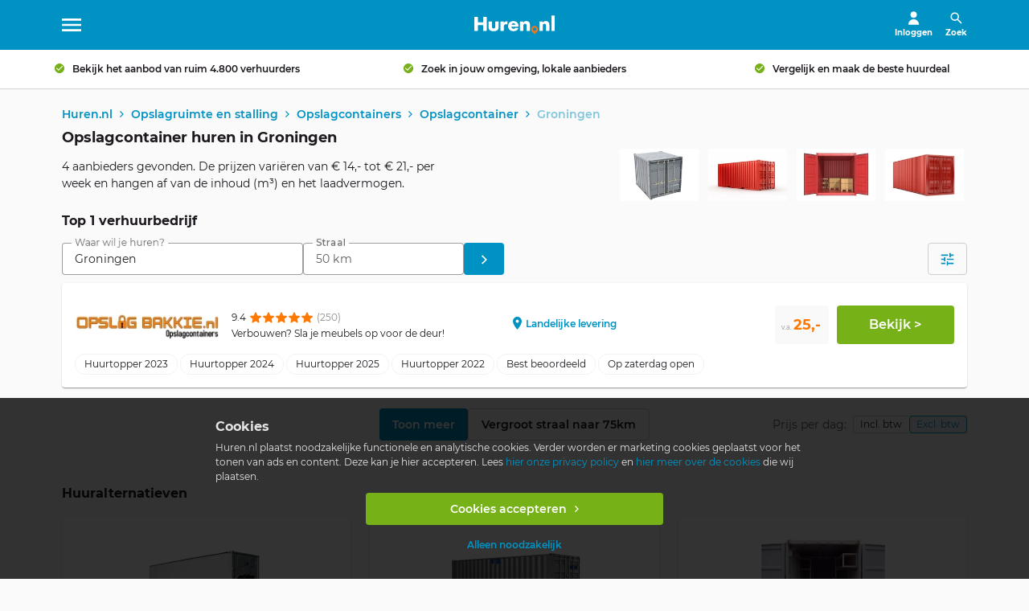

--- FILE ---
content_type: text/html; charset=UTF-8
request_url: https://www.huren.nl/p1487/opslagcontainer/groningen
body_size: 21221
content:

<!DOCTYPE html>
<html class="no-js" lang="nl">
	<head>
		<meta charset="UTF-8">
		<meta content="width=device-width, initial-scale=1.0 maximum-scale=1" name="viewport">
		<meta content="ie=edge" http-equiv="X-UA-Compatible">

		<meta name="description" content="Opslagcontainer huren in Groningen ✓ Alle verhuurbedrijven in Groningen ✓ Vergelijk de prijzen van zeecontainers ✓ Huren vanaf € 14,- per week">
		<meta name="keywords" content="opslagcontainer, zeecontainer, huren, Groningen, verhuur">

					<meta content="index, follow" name="robots">
		
		<meta name="apple-mobile-web-app-title" content="Huren.nl">
		<meta content="yes" name="apple-mobile-web-app-capable">

		<meta content="website" property="og:type">
		<meta property="og:title" content="Opslagcontainer huren in Groningen | Vanaf € 14,-">
		<meta property="og:description" content="Opslagcontainer huren in Groningen ✓ Alle verhuurbedrijven in Groningen ✓ Vergelijk de prijzen van zeecontainers ✓ Huren vanaf € 14,- per week">
					<meta property="og:url" content="https://www.huren.nl/p1487/opslagcontainer/groningen">
		
		<title>Opslagcontainer huren in Groningen | Vanaf € 14,-</title>

					<link rel="canonical" href="https://www.huren.nl/p1487/opslagcontainer/groningen">
				<link rel="preconnect" href="https://adservice.google.com" crossorigin>
		<link rel="preconnect" href="https://fonts.gstatic.com/" crossorigin>
		<link rel="shortcut icon" href="/static/img/favicons/logo.ico">
		<link rel="apple-touch-icon" href="/static/img/favicons/logo-114x114.png" sizes="114x114">
		<link rel="apple-touch-icon" href="/static/img/favicons/logo-72x72.png" sizes="72x72">
		<link rel="apple-touch-icon" href="/static/img/favicons/logo-57x57.png" sizes="57x57">
		<link rel="apple-touch-icon-precomposed" href="/static/img/favicons/logo-114x114.png" sizes="114x114">
		<link rel="apple-touch-icon-precomposed" href="/static/img/favicons/logo-72x72.png" sizes="72x72">
		<link rel="apple-touch-icon-precomposed" href="/static/img/favicons/logo-57x57.png" sizes="57x57">

		<link href="https://fonts.googleapis.com/icon?family=Material+Icons" rel="stylesheet">

		    						<link rel="stylesheet" href="/static/css/cookie_ab_css-380f24e0fa2b163bda28.css">

							<link rel="stylesheet" href="/static/css/main--css-58b066ad9353a729ba3a.css" media="all">
					
    <link rel="stylesheet" href="/static/css/component_card-table--css-fa0c84e55b7147dacc50.css">
	<link rel="stylesheet" href="/static/css/page_rental-shop--css-7bcfdcdaf0d7b5a97277.css">
	

		<script type="text/javascript">
			const html = document.querySelector('html');
			html.classList.remove('no-js');
			html.classList.add('js');
		</script>

		<script>
			window.dataLayer = window.dataLayer || [];
			function gtag() {
				dataLayer.push(arguments);
							}

			gtag('consent','default',{
				analytics_storage: 'granted',
			})

			gtag('js', new Date());
		</script>

					<script>
				(function(w,d,s,l,i){w[l]=w[l]||[];w[l].push({'gtm.start':
						new Date().getTime(),event:'gtm.js'});var f=d.getElementsByTagName(s)[0],
					j=d.createElement(s),dl=l!='dataLayer'?'&l='+l:'';j.async=true;j.src=
					'https://www.googletagmanager.com/gtm.js?id='+i+dl;f.parentNode.insertBefore(j,f);
				})(window,document,'script','dataLayer','GTM-MKCV87S');
			</script>
		
					<script async src="//www.googletagmanager.com/gtag/js?id=UA-35485060-3"></script>
		
					<meta name="facebook-domain-verification" content="by81ln6r9xoc7b8qobi1rwk8x0r4az" />
		
		
		<script>
			gtag('config', "UA-35485060-3", {
				'anonymize_ip': "true",
				'user_id': "",
				'content_group1': "Opslagruimte en stalling",
				'dimension3': "clickbox"
			});

			gtag('set', 'user_properties', {"ab_slot_1":"toiletcabine_gallery_0","ab_slot_2":"srp_update_1","ab_slot_3":"","ab_slot_4":"","ab_slot_5":""});

		</script>

		
			</head>

	<body class=" rental-shop" itemscope="" itemtype="http://schema.org/WebPage">		
					<noscript>
				<iframe src="https://www.googletagmanager.com/ns.html?id=GTM-MKCV87S" height="0" width="0" style="display:none;visibility:hidden">
				</iframe>
			</noscript>
		
					<meta itemprop="name" content="Opslagcontainer huren in Groningen">
		
					
	


<header id="app-bar" class="huren-header mdc-top-app-bar mdc-top-app-bar--fixed">
			<span class="show-for-sr">
	Huren.nl
</span>

<div class="huren-header-grid mdc-layout-grid">
	<div class="mdc-layout-grid__inner mdc-top-app-bar__row">
		<div class="huren-menu-toggle mdc-layout-grid__cell mdc-top-app-bar__section mdc-top-app-bar__section--align-start">
			<a href="#menu" class="huren-header-button mdc-top-app-bar__navigation-icon mdc-icon-button" hidden>
								
<svg class="huren-svg-icon " aria-hidden="true" style="" width="" height="">
    <use xlink:href="/static/svg/spritemap.svg#sprite-menu"></use>
</svg>

				<span class="show-for-sr">
					Menu
				</span>
			</a>
		</div>

		<div class="huren-logo-wrapper mdc-layout-grid__cell mdc-top-app-bar__section mdc-top-app-bar__section--align-middle">
			<a href="https://www.huren.nl/" class="huren-logo-link mdc-top-app-bar__navigation-icon">
								
<svg class="huren-svg-icon " aria-hidden="true" style="" width="" height="">
    <use xlink:href="/static/svg/spritemap.svg#sprite-logo"></use>
</svg>

				<span class="show-for-sr">
					Ga naar hoofdpagina
				</span>
			</a>
		</div>
		<div class="huren-search-wrapper mdc-layout-grid__cell mdc-top-app-bar__section mdc-top-app-bar__section--align-end" role="toolbar">
			<div class="dropdown" hidden>
				<button class="mdc-top-app-bar__action-item mdc-icon-button dropbtn">
										
<svg class="huren-svg-icon " aria-hidden="true" style="" width="" height="">
    <use xlink:href="/static/svg/spritemap.svg#sprite-user"></use>
</svg>
					
					<span class="button-label show-for-large-only">
													Inloggen
											</span>

					<span class="show-for-sr">
						Vervolgkeuzelijst voor account
					</span>
				</button>
				<div id="dropdown" class="dropdown-content">
											<a class="h3" href=https://www.huren.nl/login>
							Login
						</a>
						<a class="h3" href=https://www.huren.nl/aanmelden?source=header>
							Aanmelden
						</a>
									</div>
			</div>

			<a href="#search" class="huren-header-button huren-search-toggle mdc-top-app-bar__action-item mdc-icon-button" hidden>
								
<svg class="huren-svg-icon " aria-hidden="true" style="" width="" height="">
    <use xlink:href="/static/svg/spritemap.svg#sprite-search"></use>
</svg>
				<span class="button-label show-for-large-only">Zoek</span>
				<span class="show-for-sr">
					Toon / verberg zoekvak
				</span>
			</a>
		</div>
	</div>
</div>
	</header>

<aside id="search" class="huren-header-search mdc-top-app-bar mdc-top-app-bar--fixed">
	<div class="mdc-layout-grid">
		<form class="huren-header-search-form mdc-layout-grid__inner" action="/zoeken" method="get" autocomplete="off">
			<div class="huren-header-search-text mdc-layout-grid__cell mdc-layout-grid__cell--span-6-phone mdc-layout-grid__cell--span-3-tablet mdc-layout-grid__cell--span-5-desktop">
				<label class="huren-header-search-label h1" for="header-search-text">Wat wil je huren?</label>

				<div class="huren-header-search-input-wrapper huren-header-search-input-wrapper--query">
					<input type="text" class="huren-header-search-input huren-input" id="header-search-text" name="searchText" placeholder="Bijv. partytent, stalling, fiets" value="Opslagcontainer" data-autocomplete-url="https://www.huren.nl/suggestions/search">

					

<div class=" "  >
	<div class="mdc-touch-target-wrapper">
		<button  class="huren-button huren-button-clear mdc-button mdc-button--touch mdc-button--unelevated" type="button"    >
								    <span class="mdc-button__ripple"></span>

			    
				<span class="mdc-button__touch"></span>

				
							

				
<svg class="huren-svg-icon " aria-hidden="true" style="" width="" height="">
    <use xlink:href="/static/svg/spritemap.svg#sprite-close"></use>
</svg>

	    <span class="show-for-sr">
	    	Invoer wissen
	    </span>
			</button>
	</div>
</div>
				</div>
			</div>

			<div class="huren-header-search-location mdc-layout-grid__cell mdc-layout-grid__cell--span-6-phone mdc-layout-grid__cell--span-3-tablet mdc-layout-grid__cell--span-4-desktop">
				<label class="huren-header-search-label h1" for="header-search-location">Waar?</label>

				<div class="huren-header-search-input-wrapper huren-header-search-input-wrapper--location">
					<input type="text" class="huren-header-search-input huren-input" id="header-search-location" name="location" placeholder="Plaats of postcode" value="" data-live-autocomplete-url="https://www.huren.nl/suggestions/place" data-location-prefill>

					

<div class=" "  >
	<div class="mdc-touch-target-wrapper">
		<button  class="huren-button huren-button-clear mdc-button mdc-button--touch mdc-button--unelevated" type="button"    >
								    <span class="mdc-button__ripple"></span>

			    
				<span class="mdc-button__touch"></span>

				
							

				
<svg class="huren-svg-icon " aria-hidden="true" style="" width="" height="">
    <use xlink:href="/static/svg/spritemap.svg#sprite-close"></use>
</svg>

	    <span class="show-for-sr">
	    	Invoer wissen
	    </span>
			</button>
	</div>
</div>
				</div>
			</div>

			<div class="huren-header-search-submit mdc-layout-grid__cell mdc-layout-grid__cell--span-6-phone mdc-layout-grid__cell--span-3-tablet mdc-layout-grid__cell--span-3-desktop">
				

<div class="huren-header-search-button "  >
	<div class="mdc-touch-target-wrapper">
		<button  class="huren-button huren-button--green mdc-button mdc-button--touch mdc-button--unelevated" type="submit"    >
						    <span class="mdc-button__ripple"></span>

			    
				<span class="mdc-button__touch"></span>

									<span class="mdc-button__label ">
						Vind het beste verhuurbedrijf
					</span>
				
									</button>
	</div>
</div>
			</div>
		</form>
	</div>
</aside>



<aside id="menu" class="huren-menu-wrapper mdc-drawer mdc-drawer--modal">
	<div class="mdc-drawer__content">
		<a href="https://www.huren.nl/" class="huren-menu-logo">
						
<svg class="huren-svg-icon " aria-hidden="true" style="" width="" height="">
    <use xlink:href="/static/svg/spritemap.svg#sprite-logo"></use>
</svg>

			<span class="show-for-sr">
				Ga naar hoofdpagina
			</span>
		</a>

		<nav class="mdc-list">

			
			<p class="huren-menu-categories-label mdc-list-group__subheader">
				Mijn account
			</p>

									<a class="huren-menu-item huren-menu-item--overige mdc-deprecated-list-item" href="https://www.huren.nl/login">
												
<svg class="huren-svg-icon " aria-hidden="true" style="" width="" height="">
    <use xlink:href="/static/svg/spritemap.svg#sprite-user"></use>
</svg>

						<span class="mdc-deprecated-list-item__text">
							Login
						</span>
					</a>
				
				
        					<a class="huren-menu-item huren-menu-item--overige mdc-deprecated-list-item" href="https://www.huren.nl/aanmelden?source=sidebar">
												
<svg class="huren-svg-icon " aria-hidden="true" style="" width="" height="">
    <use xlink:href="/static/svg/spritemap.svg#sprite-location"></use>
</svg>

						<span class="mdc-deprecated-list-item__text">
							Aanmelden
						</span>
					</a>
				
			<hr class="huren-menu-divider mdc-deprecated-list-divider">

			<p class="huren-menu-categories-label mdc-list-group__subheader">
				Kies een categorie
			</p>

					
								
			
				
					
						<div class="huren-menu-item huren-menu-dropdown mdc-deprecated-list-item">

							<div class="huren-menu-dropdown__item">
								<a class="huren-menu-dropdown__item__link" href="https://www.huren.nl/c1/vervoersmiddelen">
																		
<svg class="huren-svg-icon " aria-hidden="true" style="" width="" height="">
    <use xlink:href="/static/svg/spritemap.svg#sprite-car"></use>
</svg>

									<span class="mdc-deprecated-dropdown__item__link-text">
										Vervoer
									</span>
								</a>
								<button class="huren-menu-dropdown__item__button">
									<svg class="huren-menu-dropdown__item__button-icon" width="11" height="6" viewBox="0 0 11 6" fill="none" xmlns="http://www.w3.org/2000/svg">
										<path d="M9.3415 1.23244e-08L5.5 3.90099L1.6585 1.03943e-07L0.625 1.0495L5.5 6L10.375 1.0495L9.3415 1.23244e-08Z" />
									</svg>
								</button>
							</div>
							<div class="huren-menu-dropdown__list">
								<ul>
																			<li>
											<a href="https://www.huren.nl/c100/auto">
												Auto
											</a>
										</li>
																			<li>
											<a href="https://www.huren.nl/c103/verhuisbus">
												Verhuisbussen
											</a>
										</li>
																			<li>
											<a href="https://www.huren.nl/c104/personenbus">
												Personenbussen
											</a>
										</li>
																			<li>
											<a href="https://www.huren.nl/c2071/bedrijfswagens">
												Bedrijfswagens
											</a>
										</li>
																			<li>
											<a href="https://www.huren.nl/c105/touringcars-bussen">
												Touringcars en bussen
											</a>
										</li>
																			<li>
											<a href="https://www.huren.nl/c106/aanhangers">
												Aanhangers
											</a>
										</li>
																			<li>
											<a href="https://www.huren.nl/c136/auto-accessoires">
												Auto accessoires
											</a>
										</li>
																	</ul>
							</div>
						</div>

									
			
				
					
						<div class="huren-menu-item huren-menu-dropdown mdc-deprecated-list-item">

							<div class="huren-menu-dropdown__item">
								<a class="huren-menu-dropdown__item__link" href="https://www.huren.nl/c3/bouw-onderhoud-machines">
																		
<svg class="huren-svg-icon " aria-hidden="true" style="" width="" height="">
    <use xlink:href="/static/svg/spritemap.svg#sprite-wrench"></use>
</svg>

									<span class="mdc-deprecated-dropdown__item__link-text">
										Bouw en onderhoud
									</span>
								</a>
								<button class="huren-menu-dropdown__item__button">
									<svg class="huren-menu-dropdown__item__button-icon" width="11" height="6" viewBox="0 0 11 6" fill="none" xmlns="http://www.w3.org/2000/svg">
										<path d="M9.3415 1.23244e-08L5.5 3.90099L1.6585 1.03943e-07L0.625 1.0495L5.5 6L10.375 1.0495L9.3415 1.23244e-08Z" />
									</svg>
								</button>
							</div>
							<div class="huren-menu-dropdown__list">
								<ul>
																			<li>
											<a href="https://www.huren.nl/c116/afvalcontainers">
												Afvalcontainers
											</a>
										</li>
																			<li>
											<a href="https://www.huren.nl/c121/sanitair">
												Sanitair
											</a>
										</li>
																			<li>
											<a href="https://www.huren.nl/c1023/graafmachines">
												Graafmachines
											</a>
										</li>
																			<li>
											<a href="https://www.huren.nl/c115/steigers">
												Steigers
											</a>
										</li>
																			<li>
											<a href="https://www.huren.nl/c114/gereedschap-machines">
												Gereedschap en machines
											</a>
										</li>
																	</ul>
							</div>
						</div>

									
			
				
					
						<div class="huren-menu-item huren-menu-dropdown mdc-deprecated-list-item">

							<div class="huren-menu-dropdown__item">
								<a class="huren-menu-dropdown__item__link" href="https://www.huren.nl/c2/party-evenementen-beursmateriaal">
																		
<svg class="huren-svg-icon " aria-hidden="true" style="" width="" height="">
    <use xlink:href="/static/svg/spritemap.svg#sprite-tent"></use>
</svg>

									<span class="mdc-deprecated-dropdown__item__link-text">
										Party en events
									</span>
								</a>
								<button class="huren-menu-dropdown__item__button">
									<svg class="huren-menu-dropdown__item__button-icon" width="11" height="6" viewBox="0 0 11 6" fill="none" xmlns="http://www.w3.org/2000/svg">
										<path d="M9.3415 1.23244e-08L5.5 3.90099L1.6585 1.03943e-07L0.625 1.0495L5.5 6L10.375 1.0495L9.3415 1.23244e-08Z" />
									</svg>
								</button>
							</div>
							<div class="huren-menu-dropdown__list">
								<ul>
																			<li>
											<a href="https://www.huren.nl/c121/sanitair">
												Sanitair
											</a>
										</li>
																			<li>
											<a href="https://www.huren.nl/c131/attracties">
												Attracties
											</a>
										</li>
																			<li>
											<a href="https://www.huren.nl/c113/tenten">
												Tenten
											</a>
										</li>
																			<li>
											<a href="https://www.huren.nl/c1042/eyecatchers">
												Eyecatchers
											</a>
										</li>
																			<li>
											<a href="https://www.huren.nl/c1036/springkussens-luchtkussens">
												Springkussens
											</a>
										</li>
																	</ul>
							</div>
						</div>

									
			
				
					
						<div class="huren-menu-item huren-menu-dropdown mdc-deprecated-list-item">

							<div class="huren-menu-dropdown__item">
								<a class="huren-menu-dropdown__item__link" href="https://www.huren.nl/c4/vakantie-sport-vrije-tijd">
																		
<svg class="huren-svg-icon " aria-hidden="true" style="" width="" height="">
    <use xlink:href="/static/svg/spritemap.svg#sprite-boat"></use>
</svg>

									<span class="mdc-deprecated-dropdown__item__link-text">
										Vakantie, sport en vrije tijd
									</span>
								</a>
								<button class="huren-menu-dropdown__item__button">
									<svg class="huren-menu-dropdown__item__button-icon" width="11" height="6" viewBox="0 0 11 6" fill="none" xmlns="http://www.w3.org/2000/svg">
										<path d="M9.3415 1.23244e-08L5.5 3.90099L1.6585 1.03943e-07L0.625 1.0495L5.5 6L10.375 1.0495L9.3415 1.23244e-08Z" />
									</svg>
								</button>
							</div>
							<div class="huren-menu-dropdown__list">
								<ul>
																			<li>
											<a href="https://www.huren.nl/c109/campers">
												Campers
											</a>
										</li>
																			<li>
											<a href="https://www.huren.nl/c107/motorboten">
												Motorboten
											</a>
										</li>
																			<li>
											<a href="https://www.huren.nl/c110/caravans">
												Caravans
											</a>
										</li>
																			<li>
											<a href="https://www.huren.nl/c111/motoren">
												Motoren
											</a>
										</li>
																			<li>
											<a href="https://www.huren.nl/c135/fietsen">
												Fietsen
											</a>
										</li>
																	</ul>
							</div>
						</div>

									
			
				
					
						<div class="huren-menu-item huren-menu-dropdown mdc-deprecated-list-item">

							<div class="huren-menu-dropdown__item">
								<a class="huren-menu-dropdown__item__link" href="https://www.huren.nl/c5/opslagruimtes-stallingen">
																		
<svg class="huren-svg-icon " aria-hidden="true" style="" width="" height="">
    <use xlink:href="/static/svg/spritemap.svg#sprite-box"></use>
</svg>

									<span class="mdc-deprecated-dropdown__item__link-text">
										Opslagruimte en stalling
									</span>
								</a>
								<button class="huren-menu-dropdown__item__button">
									<svg class="huren-menu-dropdown__item__button-icon" width="11" height="6" viewBox="0 0 11 6" fill="none" xmlns="http://www.w3.org/2000/svg">
										<path d="M9.3415 1.23244e-08L5.5 3.90099L1.6585 1.03943e-07L0.625 1.0495L5.5 6L10.375 1.0495L9.3415 1.23244e-08Z" />
									</svg>
								</button>
							</div>
							<div class="huren-menu-dropdown__list">
								<ul>
																			<li>
											<a href="https://www.huren.nl/c140/opslagruimtes">
												Opslagruimtes
											</a>
										</li>
																			<li>
											<a href="https://www.huren.nl/c141/stallingen">
												Stallingen
											</a>
										</li>
																			<li>
											<a href="https://www.huren.nl/c1232/opslagcontainers">
												Opslagcontainers
											</a>
										</li>
																	</ul>
							</div>
						</div>

									
			
				
					
						<a class="huren-menu-item mdc-deprecated-list-item" href="https://www.huren.nl/c9/licht-beeld-geluid">
														
<svg class="huren-svg-icon " aria-hidden="true" style="" width="" height="">
    <use xlink:href="/static/svg/spritemap.svg#sprite-tv"></use>
</svg>

							<span class="mdc-deprecated-list-item__text">
								Licht, beeld en geluid
							</span>
						</a>

									
			
				
					
						<a class="huren-menu-item mdc-deprecated-list-item" href="https://www.huren.nl/c11/zorg-en-welzijn">
														
<svg class="huren-svg-icon " aria-hidden="true" style="" width="" height="">
    <use xlink:href="/static/svg/spritemap.svg#sprite-cross"></use>
</svg>

							<span class="mdc-deprecated-list-item__text">
								Zorg en welzijn
							</span>
						</a>

									
			
				
			
				
					
						<a class="huren-menu-item mdc-deprecated-list-item" href="https://www.huren.nl/c10/themas">
														
<svg class="huren-svg-icon " aria-hidden="true" style="" width="" height="">
    <use xlink:href="/static/svg/spritemap.svg#sprite-entertainment"></use>
</svg>

							<span class="mdc-deprecated-list-item__text">
								Thema&#039;s
							</span>
						</a>

									
			
				
			
				
			
			<hr class="huren-menu-divider mdc-deprecated-list-divider">

			<p class="huren-menu-categories-label mdc-list-group__subheader">
				Overige
			</p>
			
						    <a class="huren-menu-item huren-menu-item--overige mdc-deprecated-list-item" href="https://www.huren.nl/over-hurennl">
										
<svg class="huren-svg-icon " aria-hidden="true" style="" width="" height="">
    <use xlink:href="/static/svg/spritemap.svg#sprite-location"></use>
</svg>

					<span class="mdc-deprecated-list-item__text">
						Over Huren.nl
					</span>
				</a>
						    <a class="huren-menu-item huren-menu-item--overige mdc-deprecated-list-item" href="https://blog.huren.nl/">
										
<svg class="huren-svg-icon " aria-hidden="true" style="" width="" height="">
    <use xlink:href="/static/svg/spritemap.svg#sprite-mail"></use>
</svg>

					<span class="mdc-deprecated-list-item__text">
						Blog
					</span>
				</a>
						    <a class="huren-menu-item huren-menu-item--overige mdc-deprecated-list-item" href="https://www.huren.nl/verhuurbedrijf-zoeken">
										
<svg class="huren-svg-icon " aria-hidden="true" style="" width="" height="">
    <use xlink:href="/static/svg/spritemap.svg#sprite-search"></use>
</svg>

					<span class="mdc-deprecated-list-item__text">
						Zoek bedrijf
					</span>
				</a>
						    <a class="huren-menu-item huren-menu-item--overige mdc-deprecated-list-item" href="https://www.huren.nl/voor-verhuurbedrijven">
										
<svg class="huren-svg-icon " aria-hidden="true" style="" width="" height="">
    <use xlink:href="/static/svg/spritemap.svg#sprite-location"></use>
</svg>

					<span class="mdc-deprecated-list-item__text">
						Verhuurders
					</span>
				</a>
						    <a class="huren-menu-item huren-menu-item--overige mdc-deprecated-list-item" href="https://jobs.huren.nl/">
										
<svg class="huren-svg-icon " aria-hidden="true" style="" width="" height="">
    <use xlink:href="/static/svg/spritemap.svg#sprite-location"></use>
</svg>

					<span class="mdc-deprecated-list-item__text">
						Vacatures
					</span>
				</a>
						    <a class="huren-menu-item huren-menu-item--overige mdc-deprecated-list-item" href="https://www.huren.nl/contact">
										
<svg class="huren-svg-icon " aria-hidden="true" style="" width="" height="">
    <use xlink:href="/static/svg/spritemap.svg#sprite-mail"></use>
</svg>

					<span class="mdc-deprecated-list-item__text">
						Contact
					</span>
				</a>
			
					</nav>
	</div>
</aside>

<div class="mdc-drawer-scrim"></div>
		
		<main id="main-content" class="main-content  mdc-top-app-bar--fixed-adjust ">
		
			
			
			
																					
				
	<aside class="huren-usp-wrapper">
		<div class="huren-usp-content glider-wrap">
			<div class="huren-usp-list slider" data-slider-settings="&#x7B;&quot;slidesToShow&quot;&#x3A;1,&quot;draggable&quot;&#x3A;true,&quot;scrollLock&quot;&#x3A;true,&quot;disableBreakpoint&quot;&#x3A;1400,&quot;autoplay&quot;&#x3A;5000,&quot;responsive&quot;&#x3A;&#x5B;&#x7B;&quot;breakpoint&quot;&#x3A;768,&quot;settings&quot;&#x3A;&#x7B;&quot;slidesToShow&quot;&#x3A;2&#x7D;&#x7D;,&#x7B;&quot;breakpoint&quot;&#x3A;1024,&quot;settings&quot;&#x3A;&#x7B;&quot;slidesToShow&quot;&#x3A;3&#x7D;&#x7D;&#x5D;,&quot;rewind&quot;&#x3A;true&#x7D;">
									<div class="huren-usp-list-item">
						<p class="huren-usp-list-item-content">
							Bekijk het aanbod van ruim 4.800 verhuurders
						</p>
					</div>
									<div class="huren-usp-list-item">
						<p class="huren-usp-list-item-content">
							Zoek in jouw omgeving, lokale aanbieders
						</p>
					</div>
									<div class="huren-usp-list-item">
						<p class="huren-usp-list-item-content">
							Vergelijk en maak de beste huurdeal
						</p>
					</div>
									<div class="huren-usp-list-item">
						<p class="huren-usp-list-item-content">
							Lees tips en trucs voordat je gaat huren
						</p>
					</div>
							</div>
		</div>
	</aside>
			
						<script>
				let abtests = [];
																window.abtests = abtests
			</script>

				<link rel="stylesheet" href="/static/css/page_search-results_list--css-eff2118b89f6a44dd9c8.css">
	
		<div class="hidden" itemprop="breadcrumb" itemscope itemtype="http://schema.org/BreadcrumbList">
				
					<div itemprop="itemListElement" itemscope itemtype="http://schema.org/ListItem">
				<meta itemprop="position" content="1">
									<meta itemprop="item" content="https://www.huren.nl/">
					<meta itemprop="name" content="Huren.nl">
							</div>
					<div itemprop="itemListElement" itemscope itemtype="http://schema.org/ListItem">
				<meta itemprop="position" content="2">
									<meta itemprop="item" content="https://www.huren.nl/c5/opslagruimtes-stallingen">
					<meta itemprop="name" content="Opslagruimte en stalling">
							</div>
					<div itemprop="itemListElement" itemscope itemtype="http://schema.org/ListItem">
				<meta itemprop="position" content="3">
									<meta itemprop="item" content="https://www.huren.nl/c1232/opslagcontainers">
					<meta itemprop="name" content="Opslagcontainers">
							</div>
					<div itemprop="itemListElement" itemscope itemtype="http://schema.org/ListItem">
				<meta itemprop="position" content="4">
									<meta itemprop="item" content="https://www.huren.nl/p1487/opslagcontainer">
					<meta itemprop="name" content="Opslagcontainer">
							</div>
					<div itemprop="itemListElement" itemscope itemtype="http://schema.org/ListItem">
				<meta itemprop="position" content="5">
									<meta itemprop="name" content="Groningen">
							</div>
			</div>

	

	<div
		class="collapsed-category-images" itemprop="mainEntity" itemscope itemtype="http://schema.org/Product">
				<meta itemprop="name" content="Opslagcontainer huren in Groningen">
		<meta
		itemprop="description" content="Opslagcontainer huren in Groningen ✓ Alle verhuurbedrijven in Groningen ✓ Vergelijk de prijzen van zeecontainers ✓ Huren vanaf € 14,- per week">
		
												<meta itemprop="image" content="https://www.huren.nl/media/cache/M3/uploads/images/categories/opslagcontainer_huren.jpg">
							<meta itemprop="image" content="https://www.huren.nl/media/cache/M3/uploads/images/categories/opslagcontainer_huren1.jpg">
							<meta itemprop="image" content="https://www.huren.nl/media/cache/M3/uploads/images/categories/opslagcontainer_huren2.jpg">
							<meta itemprop="image" content="https://www.huren.nl/media/cache/M3/uploads/images/categories/opslagcontainer_huren3.jpg">
							
		
		
											
					                <link rel="stylesheet" href="/static/css/component_breadcrumbs--css-907905b486bb6d124646.css">

<nav class="huren-breadcrumbs-wrapper ">
	<span class="show-for-sr">
		Broodkruimels:
	</span>

	
	<div class="huren-breadcrumbs-grid mdc-layout-grid" >
	<div class="mdc-layout-grid__inner">
		<div class="mdc-layout-grid__cell mdc-layout-grid__cell--span-6-phone mdc-layout-grid__cell--span-9-tablet mdc-layout-grid__cell--span-12-desktop"> 		    <ul class="huren-breadcrumbs-list" >
									<li class="huren-breadcrumbs-item" >
						
													
							<a class="huren-breadcrumbs-link" href="https://www.huren.nl/" >
								<span >
									Huren.nl
								</span>
							</a>
											</li>
									<li class="huren-breadcrumbs-item" >
						
													
							<a class="huren-breadcrumbs-link" href="https://www.huren.nl/c5/opslagruimtes-stallingen" >
								<span >
									Opslagruimte en stalling
								</span>
							</a>
											</li>
									<li class="huren-breadcrumbs-item" >
						
													
							<a class="huren-breadcrumbs-link" href="https://www.huren.nl/c1232/opslagcontainers" >
								<span >
									Opslagcontainers
								</span>
							</a>
											</li>
									<li class="huren-breadcrumbs-item" >
						
													
							<a class="huren-breadcrumbs-link" href="https://www.huren.nl/p1487/opslagcontainer" >
								<span >
									Opslagcontainer
								</span>
							</a>
											</li>
									<li class="huren-breadcrumbs-item" >
						
													<span >
								Groningen
							</span>
											</li>
							</ul>
				</div>
	</div>
</div>
</nav>

<div class="huren-search-results-header-wrapper mdc-layout-grid ">

	<div class="huren-search-results-header-inner mdc-layout-grid__inner">

		<div class="mdc-layout-grid__cell mdc-layout-grid__cell--span-12">
			<h1 class="huren-search-results-header-title" itemprop="name">
				Opslagcontainer huren in Groningen
			</h1>
		</div>

									<div
						class="huren-search-results-header-sub mdc-layout-grid__cell mdc-layout-grid__cell--span-6-phone mdc-layout-grid__cell--span-9-tablet mdc-layout-grid__cell--span-12-desktop"
						data-message="Bekijk hieronder het actuele aanbod van de verhuurbedrijven."
				>
											<div class="huren-search-results-header-subtitle">
							4 aanbieders gevonden. De prijzen variëren van € 14,- tot € 21,- per week en hangen af van de inhoud (m³) en het laadvermogen.
													</div>
										<div class="huren-search-results-images">
																					<a href="https://www.huren.nl/media/cache/XL/uploads/images/categories/opslagcontainer_huren.jpg" class="huren-search-results-header-gallery-item first-image">
									<picture>
										<source srcset="https://www.huren.nl/media/cache/M3_webp/uploads/images/categories/opslagcontainer_huren.webp" type="image/webp">
										<source srcset="https://www.huren.nl/media/cache/M3/uploads/images/categories/opslagcontainer_huren.jpg" type="image/jpeg">
										<img loading="lazy" src="https://www.huren.nl/media/cache/M3/uploads/images/categories/opslagcontainer_huren.jpg" alt="Opslagcontainer - Huren.nl - 1" style="max-height: 70px; width: auto" itemprop="image" content="https://www.huren.nl/media/cache/M3/uploads/images/categories/opslagcontainer_huren.jpg"/>
									</picture>
								</a>
																												<a href="https://www.huren.nl/media/cache/XL/uploads/images/categories/opslagcontainer_huren1.jpg" class="huren-search-results-header-gallery-item ">
									<picture>
										<source srcset="https://www.huren.nl/media/cache/M3_webp/uploads/images/categories/opslagcontainer_huren1.webp" type="image/webp">
										<source srcset="https://www.huren.nl/media/cache/M3/uploads/images/categories/opslagcontainer_huren1.jpg" type="image/jpeg">
										<img loading="lazy" src="https://www.huren.nl/media/cache/M3/uploads/images/categories/opslagcontainer_huren1.jpg" alt="Opslagcontainer - Huren.nl - 2" style="max-height: 70px; width: auto" itemprop="image" content="https://www.huren.nl/media/cache/M3/uploads/images/categories/opslagcontainer_huren1.jpg"/>
									</picture>
								</a>
																												<a href="https://www.huren.nl/media/cache/XL/uploads/images/categories/opslagcontainer_huren2.jpg" class="huren-search-results-header-gallery-item ">
									<picture>
										<source srcset="https://www.huren.nl/media/cache/M3_webp/uploads/images/categories/opslagcontainer_huren2.webp" type="image/webp">
										<source srcset="https://www.huren.nl/media/cache/M3/uploads/images/categories/opslagcontainer_huren2.jpg" type="image/jpeg">
										<img loading="lazy" src="https://www.huren.nl/media/cache/M3/uploads/images/categories/opslagcontainer_huren2.jpg" alt="Opslagcontainer - Huren.nl - 3" style="max-height: 70px; width: auto" itemprop="image" content="https://www.huren.nl/media/cache/M3/uploads/images/categories/opslagcontainer_huren2.jpg"/>
									</picture>
								</a>
																												<a href="https://www.huren.nl/media/cache/XL/uploads/images/categories/opslagcontainer_huren3.jpg" class="huren-search-results-header-gallery-item ">
									<picture>
										<source srcset="https://www.huren.nl/media/cache/M3_webp/uploads/images/categories/opslagcontainer_huren3.webp" type="image/webp">
										<source srcset="https://www.huren.nl/media/cache/M3/uploads/images/categories/opslagcontainer_huren3.jpg" type="image/jpeg">
										<img loading="lazy" src="https://www.huren.nl/media/cache/M3/uploads/images/categories/opslagcontainer_huren3.jpg" alt="Opslagcontainer - Huren.nl - 4" style="max-height: 70px; width: auto" itemprop="image" content="https://www.huren.nl/media/cache/M3/uploads/images/categories/opslagcontainer_huren3.jpg"/>
									</picture>
								</a>
																		</div>


									</div>
								<div style="height: 0" id="gallery-placeholder" class="mdc-layout-grid__cell mdc-layout-grid__cell--span-6-phone mdc-layout-grid__cell--span-9-tablet mdc-layout-grid__cell--span-7-desktop"></div>
				<div style="height: 0" data-slide-toggle="false" class="huren-search-results-header-gallery-single mdc-layout-grid__cell mdc-layout-grid__cell--span-6-phone mdc-layout-grid__cell--span-9-tablet mdc-layout-grid__cell--span-5-desktop huren-search-results-header-gallery-item--temp"></div>
									
	</div>
</div>
	
				
																													
									<link rel="stylesheet" href="/static/css/page_search-results_main--css-c78f1e3ece5d2daf7221.css">


<div id="aanbieders" class="huren-search-results--no-location" itemprop="offers" itemtype="http://schema.org/AggregateOffer" itemscope>
							<meta itemprop="lowPrice" content="14.00">
	<meta itemprop="highPrice" content="20.66">
	<meta itemprop="priceCurrency" content="EUR">
    <meta itemprop="offerCount"
          content="4">

	<div class="mdc-layout-grid" style="padding-bottom: 0;padding-top: 0;">
					<div class="mdc-layout-grid__inner">
									<h2 class="mb-15 mdc-layout-grid__cell mdc-layout-grid__cell--span-12">Top <span>1 verhuurbedrijf</span></h2>
							</div>
		<form 
			id="clickbox-form"
            data-category="Opslagcontainer"
            action="https://www.huren.nl/p1487/opslagcontainer"
            class="huren-search-results-filters-form">
			<div class="huren-search-results-filters-form-content">
				<div class="huren-search-results-filters-form-fields-row huren-search-results-filters-form-fields-row-top">
					<div class="left-col">
						
													
<div class="huren-input-text-wrapper">
	<label class=" mdc-text-field mdc-text-field--outlined mdc-text-field--with-trailing-icon">
		<span class="mdc-notched-outline">
			<span class="mdc-notched-outline__leading"></span>

							<span class="mdc-notched-outline__notch">
					<span class="mdc-floating-label" id="location-label">
						Waar wil je huren?
					</span>
				</span>
			
			<span class="mdc-notched-outline__trailing"></span>
		</span>

		
		<input id="location" type="text" class="mdc-text-field__input" aria-labelledby="location-label" aria-describedby="location-helper-text" data-live-autocomplete-url="https://www.huren.nl/suggestions/place" data-location-prefill value="Groningen" name="location"/>

		
<svg class="huren-svg-icon mdc-text-field__icon hidden" aria-hidden="true" style="" width="" height="">
    <use xlink:href="/static/svg/spritemap.svg#sprite-warning"></use>
</svg>
	</label>

	</div>

																											
																																							
																													
																																																																																																																																	
														
							
<div class="mdc-select mdc-select--outlined huren-select">
	<input type="hidden" name="distance" >

	<div class="mdc-select__anchor" aria-labelledby="outlined-label">
		<div class="mdc-notched-outline">
			<div class="mdc-notched-outline__leading"></div>

			<div class="mdc-notched-outline__notch">
				<label id="outlined-label" class="mdc-floating-label">
					Straal
				</label>
			</div>

			<div class="mdc-notched-outline__trailing"></div>
		</div>
		
		<div class="mdc-select__selected-text-container">
			<p class="mdc-select__selected-text" hidden></p>

			<p class="huren-select-selected">50 km</p>
		</div>
	</div>

	<div class="mdc-select__menu mdc-menu mdc-menu-surface">
		<ul class="mdc-deprecated-list mdc-list">
							<li data-index="0" data-value="5" aria-selected="false" role="option" class="mdc-deprecated-list-item mdc-list-item " tabindex="-1">
					<span class="mdc-deprecated-list-item__ripple mdc-list-item__ripple"></span>

					<span class="mdc-deprecated-list-item__text mdc-list-item__text">
						5 km
					</span>
				</li>
							<li data-index="1" data-value="10" aria-selected="false" role="option" class="mdc-deprecated-list-item mdc-list-item " tabindex="-1">
					<span class="mdc-deprecated-list-item__ripple mdc-list-item__ripple"></span>

					<span class="mdc-deprecated-list-item__text mdc-list-item__text">
						10 km
					</span>
				</li>
							<li data-index="2" data-value="25" aria-selected="false" role="option" class="mdc-deprecated-list-item mdc-list-item " tabindex="-1">
					<span class="mdc-deprecated-list-item__ripple mdc-list-item__ripple"></span>

					<span class="mdc-deprecated-list-item__text mdc-list-item__text">
						25 km
					</span>
				</li>
							<li data-index="3" data-value="50" aria-selected="true" role="option" class="mdc-deprecated-list-item mdc-list-item mdc-deprecated-list-item--selected mdc-list-item--selected" tabindex="-1">
					<span class="mdc-deprecated-list-item__ripple mdc-list-item__ripple"></span>

					<span class="mdc-deprecated-list-item__text mdc-list-item__text">
						50 km
					</span>
				</li>
							<li data-index="4" data-value="75" aria-selected="false" role="option" class="mdc-deprecated-list-item mdc-list-item " tabindex="-1">
					<span class="mdc-deprecated-list-item__ripple mdc-list-item__ripple"></span>

					<span class="mdc-deprecated-list-item__text mdc-list-item__text">
						75 km
					</span>
				</li>
							<li data-index="5" data-value="0" aria-selected="false" role="option" class="mdc-deprecated-list-item mdc-list-item " tabindex="-1">
					<span class="mdc-deprecated-list-item__ripple mdc-list-item__ripple"></span>

					<span class="mdc-deprecated-list-item__text mdc-list-item__text">
						Alle afstanden
					</span>
				</li>
					</ul>
	</div>
</div>

<script src="/static/js/runtime-fcfe2fd3efb74c77eebe.js"></script><script src="/static/js/2267-1b171ec8245b472e9d82.js"></script><script src="/static/js/partial_input_select--js-2715917bebcefb67a097.js"></script>												<style>
                            .icon-small svg{
								width: 7px !important;
								height: 12px !important;
							}
						</style>
						

<div class="huren-submit-button "  >
	<div class="mdc-touch-target-wrapper">
		<button  class="huren-button huren-button--blue icon-small mdc-button mdc-button--touch mdc-button--unelevated" type="submit"    >
						    <span class="mdc-button__ripple"></span>

			    			    	<span class="mdc-button__icon">
			    								
<svg class="huren-svg-icon " aria-hidden="true" style="" width="" height="">
    <use xlink:href="/static/svg/spritemap.svg#sprite-chevron"></use>
</svg>
			    	</span>
			    
				<span class="mdc-button__touch"></span>

				
									</button>
	</div>
</div>
					</div>

					<div class="right-col">
												
						<link rel="stylesheet" href="/static/css/partial_chips--css-f97ca7c15fa22e319bd0.css">

<span class="mdc-evolution-chip-set" role="grid">
  <span class="mdc-evolution-chip-set__chips" role="presentation">
          <span class="mdc-evolution-chip has-icon " role="row">
	<span class="mdc-evolution-chip__cell mdc-evolution-chip__cell--primary" role="gridcell">
		<button class="mdc-evolution-chip__action mdc-evolution-chip__action--primary" type="button" tabindex="-1" data-target-sheet="filters" data-target-filter="all" aria-label="Open filters">
			<span class="mdc-evolution-chip__ripple mdc-evolution-chip__ripple--primary"></span>

			<span class="mdc-evolution-chip__text-label">
								    
<svg class="huren-svg-icon only" aria-hidden="true" style="" width="" height="">
    <use xlink:href="/static/svg/spritemap.svg#sprite-filter"></use>
</svg>
				
				
			</span>
		</button>
	</span>
</span>
      </span>
</span>

<script src="/static/js/7336-e2515cd9654a647e19eb.js"></script><script src="/static/js/partial_chips--js-f4fc049793f4ffe9e433.js"></script>
					</div>
				</div>
			</div>
			<input type="hidden" name="map" value="0"/>
			<input type="hidden" name="source" value="clickbox-form"/>
		</form>
	</div>

			<div class="huren-search-results-item-grid mdc-layout-grid"  id="results" >
	<div class="mdc-layout-grid__inner">
		<div class="mdc-layout-grid__cell mdc-layout-grid__cell--span-6-phone mdc-layout-grid__cell--span-9-tablet mdc-layout-grid__cell--span-12-desktop">         
                    


    





<div class="huren-card mdc-card huren-results-item huren-search-results-item">
	<div class="mdc-card__primary-action">
		<div class="mdc-card__ripple"></div>

		<div class="mdc-card__content">
			                <div class="huren-search-results-item-content "
             itemprop="offers"
             itemtype="http://schema.org/Offer" itemscope
                          data-deeplink
                          data-id="66128793"
             data-company-product-id="66128"
             data-company-location-id="11041"
             data-product-id="793"
             data-google-conversion-property-id="AW-990283573"
             data-b2b-only="0"
			 data-offer-form="0"
			 data-winback-form="0"
             data-global-delivery="1"
             data-company-name="Opslagbakkie.nl"
                          
             data-company-id="6076"
             data-location-valid="1"
             data-link="https://www.huren.nl/click_out/66128/11041?search_distance=50"
                                    data-csrf="b36a53b4d5b63.rOyAJSbjIPRao7xyU5ZGhBjpOCkfTlXcF-RDC71ug1E.ybO1TE26a5APzvtDG6YL_lSPWktqGyCYIYEqZdADzjKdvtUIF6ZOpRSb8Q"
                             data-call-link="https://www.huren.nl/click_out/66128/11041?type=call&search_distance=50"
                         data-logo-href="https://www.huren.nl/media/cache/LSN/uploads/images/logos/opslagbakkie-nl.jpg"
             data-category-name="opslagcontainer"
                                       data-selected-distance="50"
             data-ideal-distance="5"
             data-clickout-page=clickbox
        >
            <div class="hidden" hidden itemprop="offeredBy" itemscope itemtype="http://schema.org/Organization">
                <meta itemprop="name" content="Opslagbakkie.nl">
                <meta itemprop="url"
                      content="https://www.huren.nl/m6076/opslagbakkie-nl">
                <div class="hidden" hidden itemprop="location" itemscope itemtype="http://schema.org/Place">
                    <meta itemprop="name" content="Opslagbakkie.nl">
                    <meta itemprop="latitude" content="52.53792">
                    <meta itemprop="longitude" content="5.51649">
                    <div class="hidden" hidden itemprop="address" itemscope itemtype="http://schema.org/PostalAddress">
                        <meta itemprop="streetAddress" content="Chroomstraat 4/6">
                        <meta itemprop="postalCode" content="8211 AS">
                        <meta itemprop="addressLocality" content="Lelystad">
                    </div>
                </div>
                                    <div class="hidden" hidden itemprop="aggregateRating" itemscope
                         itemtype="http://schema.org/AggregateRating">
                        <meta itemprop="reviewCount" content="250">
                        <meta itemprop="ratingValue" content="4.5">
                        <meta itemprop="worstRating" content="1">
                        <meta itemprop="bestRating" content="5">
                    </div>
                            </div>

            <div class="huren-search-results-item-logo-block">
                                <div class="huren-search-results-item-logo-cell huren-search-results-item-logo-cell--logo">
                                            <div class="huren-search-results-item-logo">
                            <picture>
                                <source srcset="https://www.huren.nl/media/cache/LSN_webp/uploads/images/logos/opslagbakkie-nl.webp" type="image/webp">
                                <source srcset="https://www.huren.nl/media/cache/LSN/uploads/images/logos/opslagbakkie-nl.jpg" type="image/jpeg">
                                <img height="52" class="huren-search-results-item-logo" loading="lazy" src="https://www.huren.nl/media/cache/LSN/uploads/images/logos/opslagbakkie-nl.jpg" alt="Opslagbakkie.nl">
                            </picture>
                        </div>
                                    </div>
                                                <div class="huren-search-results-item-logo-cell huren-search-results-item-logo-cell--rating">
                                                                                                                                                <div class="huren-search-results-item-rating">
                            <p class="huren-search-results-item-rating-desktop-details"><span>9.4</span></p>
                            <link rel="stylesheet" href="/static/css/component_rating-redesigned--css-4899f196daad4eef17ae.css">

<div class="flex">
                        <svg class="" width=18 height=18 fill="#FF7800">
                <use xlink:href="/static/svg/spritemap.svg#sprite-star2-full"></use>
            </svg>
                                <svg class="" width=18 height=18 fill="#FF7800">
                <use xlink:href="/static/svg/spritemap.svg#sprite-star2-full"></use>
            </svg>
                                <svg class="" width=18 height=18 fill="#FF7800">
                <use xlink:href="/static/svg/spritemap.svg#sprite-star2-full"></use>
            </svg>
                                <svg class="" width=18 height=18 fill="#FF7800">
                <use xlink:href="/static/svg/spritemap.svg#sprite-star2-full"></use>
            </svg>
                                                <svg class="" width=18 height=18 fill="#FF7800">
                    <use xlink:href="/static/svg/spritemap.svg#sprite-star2-full"></use>
                </svg>
                        </div>
                            <p class="huren-search-results-item-rating-details"><span class="huren-search-results-item-rating-details-score">9.4&nbsp;</span><span class="huren-search-results-item-rating-details-count">(250)</span></p>
                        </div>
                                        <p class="huren-search-results-item-tagline">
                        Verbouwen? Sla je meubels op voor de deur!
                    </p>
                </div>
                            </div>

            <div class="huren-search-results-item-buttons-block">
                                    <div class="huren-search-results-item-buttons-cell huren-search-results-item-buttons-cell--price">
                        <div class="huren-search-results-item-price">
                            <p>
                                v.a.
                                                                <span data-inc-vat class="">
                                    25,-
                                </span>
                                <span data-ex-vat class="hidden">
                                    21,-
                                </span>
                            </p>
                        </div>
                    </div>
                                <div class="huren-search-results-item-buttons-cell huren-search-results-item-buttons-cell--buttons">
                                                                                
                    

<div class="huren-search-results-item-button huren-search-results-item-button--redirect huren-search-results-item-button--before "  >
	<div class="mdc-touch-target-wrapper">
		<button  href="https://www.huren.nl/click_out/66128/11041"  class="huren-button huren-button--green mdc-button mdc-button--touch mdc-button--unelevated" type="button"    >
						    <span class="mdc-button__ripple"></span>

			    
				<span class="mdc-button__touch"></span>

									<span class="mdc-button__label ">
						Bekijk >
					</span>
				
									</button>
	</div>
</div>
                    

<div class="huren-search-results-item-button huren-search-results-item-button--redirect huren-search-results-item-button--after "  >
	<div class="mdc-touch-target-wrapper">
		<button  href="https://www.huren.nl/click_out/66128/11041"  class="huren-button huren-button--gray mdc-button mdc-button--touch mdc-button--unelevated" type="button"    >
						    <span class="mdc-button__ripple"></span>

			    
				<span class="mdc-button__touch"></span>

									<span class="mdc-button__label ">
						Bekeken
					</span>
				
									</button>
	</div>
</div>
                </div>
            </div>

            <div class="huren-search-results-item-location-block">
                <div class="huren-search-results-item-location-cell huren-search-results-item-location-cell--location">
                    <p class="huren-search-results-item-location">
                                                <span class="location">
                            Landelijke levering
                                                    </span>
                    </p>
                    <p class="huren-search-results-item-tagline">
                        Verbouwen? Sla je meubels op voor de deur!
                    </p>
                </div>
                <div class="huren-search-results-item-location-cell huren-search-results-item-location-cell--opens">
                                    </div>
            </div>

                            <div class="huren-search-results-item-tags-block">
                    <ul class="huren-search-results-item-tags-list">
                                                                                
				<li 
			class="huren-search-results-item-tags-list-tag" 
			data-label="dynamic" 
										title="Dit zijn de huurtoppers van 2023!"
					>
				Huurtopper 2023
							</li>
				<li 
			class="huren-search-results-item-tags-list-tag" 
			data-label="dynamic" 
										title="Dit zijn de huurtoppers van 2024!"
					>
				Huurtopper 2024
							</li>
				<li 
			class="huren-search-results-item-tags-list-tag" 
			data-label="dynamic" 
										title="Dit zijn de huurtoppers van 2025!"
					>
				Huurtopper 2025
							</li>
				<li 
			class="huren-search-results-item-tags-list-tag" 
			data-label="dynamic" 
										title="De beste huurbedrijven van 2022."
					>
				Huurtopper 2022
							</li>
				<li 
			class="huren-search-results-item-tags-list-tag" 
			data-label="best_reviewed_label" 
										title="Best beoordeeld over reviews van MAX 1 jaar oud"
					>
				Best beoordeeld
							</li>
				<li 
			class="huren-search-results-item-tags-list-tag" 
			data-label="open_on_saturday_label" 
										title="Zaterdag open voor minimaal 4 uur"
					>
				Op zaterdag open
							</li>
	                                                                                                                                                    </ul>
                </div>
                    </div>

            		</div>
	</div>

	<link rel="stylesheet" href="/static/css/component_card-base--css-251c486df7d999a63f10.css">
</div>
        
                    <h2 id="hidden-title" class="mt-30 hidden">Overige <span>3 verhuurbedrijven</span></h2>
            <div class="huren-search-results--hidden" hidden>
                
                                    


    

    



<div class="huren-card mdc-card huren-results-item huren-search-results-item huren-search-results-item--unpaid">
	<div class="mdc-card__primary-action">
		<div class="mdc-card__ripple"></div>

		<div class="mdc-card__content">
			                <div class="huren-search-results-item-content "
             itemprop="offers"
             itemtype="http://schema.org/Offer" itemscope
                          data-deeplink
                          data-id="85110793"
             data-company-product-id="85110"
             data-company-location-id="16927"
             data-product-id="793"
             data-google-conversion-property-id="AW-990283573"
             data-b2b-only="0"
			 data-offer-form="0"
			 data-winback-form="0"
             data-global-delivery="1"
             data-company-name="Verhuurbox.nl"
                          
             data-company-id="8376"
             data-location-valid="1"
             data-link="https://www.huren.nl/click_out/85110/16927?search_distance=50"
                                    data-csrf="eb3bf4b9.JxHztR7WbF9TsMunpYlC7dY8WYQ3QRPUFAAA8mh1_rM.Qk7G3HWPJzsG3YyW7bkPl5paO-ZCFGaQImVpnAUYs9AWQ6aYL5MCDh2Ihg"
                             data-call-link="https://www.huren.nl/click_out/85110/16927?type=call&search_distance=50"
                         data-logo-href="https://www.huren.nl/media/cache/LSN/uploads/images/logos/verhuurbox-nl.jpg"
             data-category-name="opslagcontainer"
                                       data-selected-distance="50"
             data-ideal-distance="5"
             data-clickout-page=clickbox
        >
            <div class="hidden" hidden itemprop="offeredBy" itemscope itemtype="http://schema.org/Organization">
                <meta itemprop="name" content="Verhuurbox.nl">
                <meta itemprop="url"
                      content="https://www.huren.nl/m8376/verhuurbox-nl">
                <div class="hidden" hidden itemprop="location" itemscope itemtype="http://schema.org/Place">
                    <meta itemprop="name" content="Verhuurbox.nl Ijsselstein">
                    <meta itemprop="latitude" content="52.01217">
                    <meta itemprop="longitude" content="5.05523">
                    <div class="hidden" hidden itemprop="address" itemscope itemtype="http://schema.org/PostalAddress">
                        <meta itemprop="streetAddress" content="Energieweg 1D">
                        <meta itemprop="postalCode" content="3401 MD">
                        <meta itemprop="addressLocality" content="IJsselstein">
                    </div>
                </div>
                            </div>

            <div class="huren-search-results-item-logo-block">
                                <div class="huren-search-results-item-logo-cell huren-search-results-item-logo-cell--title">
                    <h3 class="huren-search-results-item-title">Verhuurbox.nl</h3>
                </div>
                                                <div class="huren-search-results-item-logo-cell huren-search-results-item-logo-cell--rating">
                                        <p class="huren-search-results-item-tagline">
                        Opslag/accommodatie bij u voor de deur!
                    </p>
                </div>
                            </div>

            <div class="huren-search-results-item-buttons-block">
                                    <div class="huren-search-results-item-buttons-cell huren-search-results-item-buttons-cell--price">
                        <div class="huren-search-results-item-price">
                            <p>
                                v.a.
                                                                <span data-inc-vat class="">
                                    17,-
                                </span>
                                <span data-ex-vat class="hidden">
                                    14,-
                                </span>
                            </p>
                        </div>
                    </div>
                                <div class="huren-search-results-item-buttons-cell huren-search-results-item-buttons-cell--buttons">
                                                                                
                    

<div class="huren-search-results-item-button huren-search-results-item-button--redirect huren-search-results-item-button--before "  >
	<div class="mdc-touch-target-wrapper">
		<button  href="https://www.huren.nl/click_out/85110/16927"  class="huren-button huren-button--green mdc-button mdc-button--touch mdc-button--unelevated" type="button"    >
						    <span class="mdc-button__ripple"></span>

			    
				<span class="mdc-button__touch"></span>

									<span class="mdc-button__label ">
						Bekijk >
					</span>
				
									</button>
	</div>
</div>
                    

<div class="huren-search-results-item-button huren-search-results-item-button--redirect huren-search-results-item-button--after "  >
	<div class="mdc-touch-target-wrapper">
		<button  href="https://www.huren.nl/click_out/85110/16927"  class="huren-button huren-button--gray mdc-button mdc-button--touch mdc-button--unelevated" type="button"    >
						    <span class="mdc-button__ripple"></span>

			    
				<span class="mdc-button__touch"></span>

									<span class="mdc-button__label ">
						Bekeken
					</span>
				
									</button>
	</div>
</div>
                </div>
            </div>

            <div class="huren-search-results-item-location-block">
                <div class="huren-search-results-item-location-cell huren-search-results-item-location-cell--location">
                    <p class="huren-search-results-item-location">
                                                <span class="location">
                            Landelijke levering
                                                    </span>
                    </p>
                    <p class="huren-search-results-item-tagline">
                        Opslag/accommodatie bij u voor de deur!
                    </p>
                </div>
                <div class="huren-search-results-item-location-cell huren-search-results-item-location-cell--opens">
                                    </div>
            </div>

                    </div>

            		</div>
	</div>

	
</div>
                                    


    

    



<div class="huren-card mdc-card huren-results-item huren-search-results-item huren-search-results-item--unpaid">
	<div class="mdc-card__primary-action">
		<div class="mdc-card__ripple"></div>

		<div class="mdc-card__content">
			                <div class="huren-search-results-item-content "
             itemprop="offers"
             itemtype="http://schema.org/Offer" itemscope
                          data-deeplink
                          data-id="80295793"
             data-company-product-id="80295"
             data-company-location-id="7149"
             data-product-id="793"
             data-google-conversion-property-id="AW-990283573"
             data-b2b-only="1"
			 data-offer-form="0"
			 data-winback-form="0"
             data-global-delivery="1"
             data-company-name="RECO"
                          
             data-company-id="3573"
             data-location-valid="1"
             data-link="https://www.huren.nl/click_out/80295/7149?search_distance=50"
                                    data-csrf="e657713cb130f8341260df7.lud8BSko1ikRkrCuCkoK-AGiH9Yw6RgMCielC1OApzY.87hJbEJxnU1E__efQnpHgk3EfbRFvG1IPELMZT7t6lWntSkoGG24eF-q_Q"
                             data-call-link="https://www.huren.nl/click_out/80295/7149?type=call&search_distance=50"
                         data-logo-href="https://www.huren.nl/media/cache/LSN/uploads/images/logos/RECO.jpg"
             data-category-name="opslagcontainer"
                                       data-selected-distance="50"
             data-ideal-distance="5"
             data-clickout-page=clickbox
        >
            <div class="hidden" hidden itemprop="offeredBy" itemscope itemtype="http://schema.org/Organization">
                <meta itemprop="name" content="RECO">
                <meta itemprop="url"
                      content="https://www.huren.nl/m3573/reco">
                <div class="hidden" hidden itemprop="location" itemscope itemtype="http://schema.org/Place">
                    <meta itemprop="name" content="RECO Hoofdvestiging">
                    <meta itemprop="latitude" content="52.130638">
                    <meta itemprop="longitude" content="4.61464">
                    <div class="hidden" hidden itemprop="address" itemscope itemtype="http://schema.org/PostalAddress">
                        <meta itemprop="streetAddress" content="Hoogewaard 187">
                        <meta itemprop="postalCode" content="2396 AP">
                        <meta itemprop="addressLocality" content="Koudekerk aan den Rijn">
                    </div>
                </div>
                            </div>

            <div class="huren-search-results-item-logo-block">
                                <div class="huren-search-results-item-logo-cell huren-search-results-item-logo-cell--title">
                    <h3 class="huren-search-results-item-title">RECO</h3>
                </div>
                                                <div class="huren-search-results-item-logo-cell huren-search-results-item-logo-cell--rating">
                                        <p class="huren-search-results-item-tagline">
                        RECO - Materieel en advies voor de zakelijke markt
                    </p>
                </div>
                            </div>

            <div class="huren-search-results-item-buttons-block">
                                    <div class="huren-search-results-item-buttons-cell huren-search-results-item-buttons-cell--price">
                        <div class="huren-search-results-item-price">
                            <p>
                                v.a.
                                                                <span data-inc-vat class="">
                                    20,-
                                </span>
                                <span data-ex-vat class="hidden">
                                    16,-
                                </span>
                            </p>
                        </div>
                    </div>
                                <div class="huren-search-results-item-buttons-cell huren-search-results-item-buttons-cell--buttons">
                                                                                
                    

<div class="huren-search-results-item-button huren-search-results-item-button--redirect huren-search-results-item-button--before "  >
	<div class="mdc-touch-target-wrapper">
		<button  href="https://www.huren.nl/click_out/80295/7149"  class="huren-button huren-button--green mdc-button mdc-button--touch mdc-button--unelevated" type="button"    >
						    <span class="mdc-button__ripple"></span>

			    
				<span class="mdc-button__touch"></span>

									<span class="mdc-button__label ">
						Bekijk >
					</span>
				
									</button>
	</div>
</div>
                    

<div class="huren-search-results-item-button huren-search-results-item-button--redirect huren-search-results-item-button--after "  >
	<div class="mdc-touch-target-wrapper">
		<button  href="https://www.huren.nl/click_out/80295/7149"  class="huren-button huren-button--gray mdc-button mdc-button--touch mdc-button--unelevated" type="button"    >
						    <span class="mdc-button__ripple"></span>

			    
				<span class="mdc-button__touch"></span>

									<span class="mdc-button__label ">
						Bekeken
					</span>
				
									</button>
	</div>
</div>
                </div>
            </div>

            <div class="huren-search-results-item-location-block">
                <div class="huren-search-results-item-location-cell huren-search-results-item-location-cell--location">
                    <p class="huren-search-results-item-location">
                                                <span class="location">
                            Landelijke levering
                                                    </span>
                    </p>
                    <p class="huren-search-results-item-tagline">
                        RECO - Materieel en advies voor de zakelijke markt
                    </p>
                </div>
                <div class="huren-search-results-item-location-cell huren-search-results-item-location-cell--opens">
                                    </div>
            </div>

                    </div>

            		</div>
	</div>

	
</div>
                                    


        

    
    


<div class="huren-card mdc-card huren-results-item huren-search-results-item huren-search-results-item--unpaid">
	<div class="mdc-card__primary-action">
		<div class="mdc-card__ripple"></div>

		<div class="mdc-card__content">
			                <div class="huren-search-results-item-content "
             itemprop="offers"
             itemtype="http://schema.org/Offer" itemscope
                          data-deeplink
                          data-id="82664793"
             data-company-product-id="82664"
             data-company-location-id="15230"
             data-product-id="793"
             data-google-conversion-property-id="AW-990283573"
             data-b2b-only="0"
			 data-offer-form="0"
			 data-winback-form="0"
             data-global-delivery="0"
             data-company-name="Mobiele opslag"
                             data-location-name="Groningen"
                         
             data-company-id="7884"
             data-location-valid="1"
             data-link="https://www.huren.nl/click_out/82664/15230?search_distance=50"
                                    data-csrf="5f99e.JFEYduF7M-sV5j8UWMouyvK40GvAIwr0HhbcNdVlx_M.QQ4tH4oieI9Ai3glEPpjsL7esgm1dn-wKHO1W7gIipAVA01b0D5dulvecg"
                             data-call-link="https://www.huren.nl/click_out/82664/15230?type=call&search_distance=50"
                         data-logo-href="https://www.huren.nl/media/cache/resolve/LSN/uploads/images/logos/mobiele-opslag.png"
             data-category-name="opslagcontainer"
                                       data-selected-distance="50"
             data-ideal-distance="5"
             data-clickout-page=clickbox
        >
            <div class="hidden" hidden itemprop="offeredBy" itemscope itemtype="http://schema.org/Organization">
                <meta itemprop="name" content="Mobiele opslag">
                <meta itemprop="url"
                      content="https://www.huren.nl/m7884/mobiele-opslag">
                <div class="hidden" hidden itemprop="location" itemscope itemtype="http://schema.org/Place">
                    <meta itemprop="name" content="Mobiele opslag">
                    <meta itemprop="latitude" content="53.20988">
                    <meta itemprop="longitude" content="6.58289">
                    <div class="hidden" hidden itemprop="address" itemscope itemtype="http://schema.org/PostalAddress">
                        <meta itemprop="streetAddress" content="Winschoterdiep 171">
                        <meta itemprop="postalCode" content="9724 GS">
                        <meta itemprop="addressLocality" content="Groningen">
                    </div>
                </div>
                                    <div class="hidden" hidden itemprop="aggregateRating" itemscope
                         itemtype="http://schema.org/AggregateRating">
                        <meta itemprop="reviewCount" content="1">
                        <meta itemprop="ratingValue" content="5">
                        <meta itemprop="worstRating" content="1">
                        <meta itemprop="bestRating" content="5">
                    </div>
                            </div>

            <div class="huren-search-results-item-logo-block">
                                <div class="huren-search-results-item-logo-cell huren-search-results-item-logo-cell--title">
                    <h3 class="huren-search-results-item-title">Mobiele opslag</h3>
                </div>
                                                <div class="huren-search-results-item-logo-cell huren-search-results-item-logo-cell--rating">
                                        <p class="huren-search-results-item-tagline">
                        Laag all-in tarief in Groningen Drenthe Friesland!
                    </p>
                </div>
                            </div>

            <div class="huren-search-results-item-buttons-block">
                                <div class="huren-search-results-item-buttons-cell huren-search-results-item-buttons-cell--buttons">
                                                                                
                    

<div class="huren-search-results-item-button huren-search-results-item-button--redirect huren-search-results-item-button--before "  >
	<div class="mdc-touch-target-wrapper">
		<button  href="https://www.huren.nl/click_out/82664/15230"  class="huren-button huren-button--green mdc-button mdc-button--touch mdc-button--unelevated" type="button"    >
						    <span class="mdc-button__ripple"></span>

			    
				<span class="mdc-button__touch"></span>

									<span class="mdc-button__label ">
						Bekijk >
					</span>
				
									</button>
	</div>
</div>
                    

<div class="huren-search-results-item-button huren-search-results-item-button--redirect huren-search-results-item-button--after "  >
	<div class="mdc-touch-target-wrapper">
		<button  href="https://www.huren.nl/click_out/82664/15230"  class="huren-button huren-button--gray mdc-button mdc-button--touch mdc-button--unelevated" type="button"    >
						    <span class="mdc-button__ripple"></span>

			    
				<span class="mdc-button__touch"></span>

									<span class="mdc-button__label ">
						Bekeken
					</span>
				
									</button>
	</div>
</div>
                </div>
            </div>

            <div class="huren-search-results-item-location-block">
                <div class="huren-search-results-item-location-cell huren-search-results-item-location-cell--location">
                    <p class="huren-search-results-item-location">
                                                <span class="location">
                            Groningen
                                                    </span>
                    </p>
                    <p class="huren-search-results-item-tagline">
                        Laag all-in tarief in Groningen Drenthe Friesland!
                    </p>
                </div>
                <div class="huren-search-results-item-location-cell huren-search-results-item-location-cell--opens">
                                    </div>
            </div>

                    </div>

            		</div>
	</div>

	
</div>
                            </div>
        
        <div class="huren-search-results-bottom-row" style="display: flex; gap: 10px;">
            <div class="dummy"></div>

                            

<div class=" "  >
	<div class="mdc-touch-target-wrapper">
		<button  class="huren-button huren-search-results-toggle-button mdc-button mdc-button--touch mdc-button--unelevated" type="button"   data-toggle-text="Toon minder" >
						    <span class="mdc-button__ripple"></span>

			    
				<span class="mdc-button__touch"></span>

									<span class="mdc-button__label ">
						Toon meer
					</span>
				
									</button>
	</div>
</div>
            
                                            
                                                                                                            
                

<div class=" "  >
	<div class="mdc-touch-target-wrapper">
		<button  class="huren-button huren-button--transparent huren-button--increase-distance black-text mdc-button mdc-button--touch mdc-button--unelevated" type="button"    data-distance="75">
						    <span class="mdc-button__ripple"></span>

			    
				<span class="mdc-button__touch"></span>

									<span class="mdc-button__label ">
						Vergroot straal naar 75km
					</span>
				
									</button>
	</div>
</div>
            
            <div class="vat-toggle">
                                    	<p class="huren-radio-label">
		Prijs per dag:
	</p>

<div class="huren-radio-group">
			<div class="huren-radio-field">
			<input type="radio" class="show-for-sr" id="incl_vat" name="inc_btw" value="inc_vat"  />

		    <label for="incl_vat">
				Incl. btw

							</label>
		</div>
			<div class="huren-radio-field">
			<input type="radio" class="show-for-sr" id="excl_vat" name="inc_btw" value="ex_vat"  checked  />

		    <label for="excl_vat">
				Excl. btw

							</label>
		</div>
	</div>
                            </div>
        </div>
    		</div>
	</div>
</div>

<script src="/static/js/page_search-results_list--js-796724911f02ea72dbd2.js"></script>
	
												
		
	
<div class="huren-cards-grid-new-wrapper  mdc-layout-grid " itemscope itemtype="http://schema.org/ItemList" id="categories">
			<meta itemprop="numberOfItems" content="3">
		<meta itemprop="description" content="Opslagcontainer huren in Groningen ✓ Alle verhuurbedrijven in Groningen ✓ Vergelijk de prijzen van zeecontainers ✓ Huren vanaf {CLICKBOX_MIN_PRICE_FORMATTED} per week">
	
	
	<div class="mdc-layout-grid__inner">
		<div class="mdc-layout-grid__cell mdc-layout-grid__cell--span-12">
			<h2>
				Huuralternatieven
			</h2>

					</div>
	</div>
	
	<div class="huren-cards-grid-new ">
		<div class="mdc-layout-grid__inner " >
			
			
							<div class="mdc-layout-grid__cell mdc-layout-grid__cell--span-6-phone mdc-layout-grid__cell--span-3-tablet mdc-layout-grid__cell--span-4-desktop">
											<div class="huren-card mdc-card huren-cards-grid-card">
	<div class="mdc-card__primary-action">
		<div class="mdc-card__ripple"></div>

		<div class="mdc-card__content">
																				
									
																		
																																																																	
																																					
																																			
								<div class="huren-cards-grid-new-card-content-container" itemprop="itemListElement" itemscope itemtype="http://schema.org/ListItem">
																			<meta itemprop="url" content="https://www.huren.nl/p10684/koelcontainer">
										<meta itemprop="position" content="1">
																		<a href="/p10684/koelcontainer" class="huren-cards-grid-new-card-content-container-link-block"></a>
																			<div class="huren-cards-grid-new-card-content-image-container">
											<img data-src="https://www.huren.nl/media/cache/M3/uploads/images/categories/koelcontainer%20huren.jpg" alt="Koelcontainer - Huren.nl - 1" width="180" height="120" class="lazyload"/>
																							<meta itemprop="image" content="https://www.huren.nl/media/cache/M3/uploads/images/categories/koelcontainer%20huren.jpg">
																					</div>
									
									<div class="huren-cards-grid-new-card-specs-container">
										<div class="huren-cards-grid-new-card-text-container">
											<div class="huren-cards-grid-new-title " itemprop="name">
												<p class="h3">Koelcontainer</p>
											</div>
																							<p class="huren-cards-grid-new-subtitle">
													Voor het gekoeld opslaan van spullen
												</p>
																					</div>

										<div class="huren-cards-grid-new-price">
																					</div>
									</div>

									<div>
																			</div>

																	</div>

																	</div>
	</div>

	
</div>
									</div>
							<div class="mdc-layout-grid__cell mdc-layout-grid__cell--span-6-phone mdc-layout-grid__cell--span-3-tablet mdc-layout-grid__cell--span-4-desktop">
											<div class="huren-card mdc-card huren-cards-grid-card">
	<div class="mdc-card__primary-action">
		<div class="mdc-card__ripple"></div>

		<div class="mdc-card__content">
																				
									
																		
																																																																	
																																					
																																			
								<div class="huren-cards-grid-new-card-content-container" itemprop="itemListElement" itemscope itemtype="http://schema.org/ListItem">
																			<meta itemprop="url" content="https://www.huren.nl/p10911/gesoleerde-container">
										<meta itemprop="position" content="2">
																		<a href="/p10911/gesoleerde-container" class="huren-cards-grid-new-card-content-container-link-block"></a>
																			<div class="huren-cards-grid-new-card-content-image-container">
											<img data-src="https://www.huren.nl/media/cache/M3/uploads/images/categories/geisoleerde%20container%20huren.jpg" alt="Geïsoleerde container - Huren.nl - 1" width="180" height="120" class="lazyload"/>
																							<meta itemprop="image" content="https://www.huren.nl/media/cache/M3/uploads/images/categories/geisoleerde%20container%20huren.jpg">
																					</div>
									
									<div class="huren-cards-grid-new-card-specs-container">
										<div class="huren-cards-grid-new-card-text-container">
											<div class="huren-cards-grid-new-title " itemprop="name">
												<p class="h3">Geïsoleerde container</p>
											</div>
																							<p class="huren-cards-grid-new-subtitle">
													Opslaan en vervoeren zonder condensvorming
												</p>
																					</div>

										<div class="huren-cards-grid-new-price">
																					</div>
									</div>

									<div>
																			</div>

																	</div>

																	</div>
	</div>

	
</div>
									</div>
							<div class="mdc-layout-grid__cell mdc-layout-grid__cell--span-6-phone mdc-layout-grid__cell--span-3-tablet mdc-layout-grid__cell--span-4-desktop">
											<div class="huren-card mdc-card huren-cards-grid-card">
	<div class="mdc-card__primary-action">
		<div class="mdc-card__ripple"></div>

		<div class="mdc-card__content">
																				
									
																		
																																																																	
																																					
																																			
								<div class="huren-cards-grid-new-card-content-container" itemprop="itemListElement" itemscope itemtype="http://schema.org/ListItem">
																			<meta itemprop="url" content="https://www.huren.nl/p10918/werkplaats-container">
										<meta itemprop="position" content="3">
																		<a href="/p10918/werkplaats-container" class="huren-cards-grid-new-card-content-container-link-block"></a>
																			<div class="huren-cards-grid-new-card-content-image-container">
											<img data-src="https://www.huren.nl/media/cache/M3/uploads/images/categories/werkplaatscontainer%20verhuur.jpg" alt="Werkplaats container - Huren.nl - 1" width="180" height="120" class="lazyload"/>
																							<meta itemprop="image" content="https://www.huren.nl/media/cache/M3/uploads/images/categories/werkplaatscontainer%20verhuur.jpg">
																					</div>
									
									<div class="huren-cards-grid-new-card-specs-container">
										<div class="huren-cards-grid-new-card-text-container">
											<div class="huren-cards-grid-new-title " itemprop="name">
												<p class="h3">Werkplaats container</p>
											</div>
																							<p class="huren-cards-grid-new-subtitle">
													Compacte werkplaats op locatie
												</p>
																					</div>

										<div class="huren-cards-grid-new-price">
																					</div>
									</div>

									<div>
																			</div>

																	</div>

																	</div>
	</div>

	
</div>
									</div>
					</div>	
	</div>
</div>

<script src="/static/js/component_grid-categories--js-3f0c3e4a09484bde0a13.js"></script>
																		
																									
			<link rel="stylesheet" href="/static/css/component_links-list--css-05aaa8e0782e0fdf091b.css">


<div class="huren-grid-small huren-links-list-grid mdc-layout-grid" >
	<div class="mdc-layout-grid__inner">
		<div class="mdc-layout-grid__cell mdc-layout-grid__cell--span-6-phone mdc-layout-grid__cell--span-9-tablet mdc-layout-grid__cell--span-12-desktop"> 	    <h2>
	    	Plaatsen in de buurt
	    </h2>

	    <ul class="huren-links-list">
	    		    			    		
	    			    				    		
	    	    <li class="huren-links-list-item">
	    	    	<a href="https://www.huren.nl/p1487/opslagcontainer/veendam" class="huren-links-list-item-link">
	    	    		Veendam
	    	    	</a>
	    	    </li>
	    		    			    		
	    			    				    		
	    	    <li class="huren-links-list-item">
	    	    	<a href="https://www.huren.nl/p1487/opslagcontainer/assen" class="huren-links-list-item-link">
	    	    		Assen
	    	    	</a>
	    	    </li>
	    		    </ul>

	    			</div>
	</div>
</div>

<script src="/static/js/component_links-list--js-341d29a5040d1d6cc652.js"></script>
		
	</div>

<div>
	<aside id="filters" class="huren-sheet-wrapper mdc-drawer mdc-drawer--modal huren-search-sheet">
		<div class="mdc-drawer__content">
			<div class="huren-sheet-header" tabindex="0">
									<h2 class="huren-sheet-header-title">
						Filters
					</h2>
				
				

<div class="huren-sheet-header-close-wrapper "  >
	<div class="mdc-touch-target-wrapper">
		<button  class="huren-button huren-sheet-header-close-button huren-button--transparent mdc-button mdc-button--touch mdc-button--unelevated" type="button"    >
						    <span class="mdc-button__ripple"></span>

			    			    	<span class="mdc-button__icon">
			    								
<svg class="huren-svg-icon " aria-hidden="true" style="" width="" height="">
    <use xlink:href="/static/svg/spritemap.svg#sprite-close"></use>
</svg>
			    	</span>
			    
				<span class="mdc-button__touch"></span>

									<span class="mdc-button__label show-for-sr">
						Sluit modaal
					</span>
				
									</button>
	</div>
</div>
			</div>

			<div class="huren-sheet-content">
								<form id="filters-sheet-clickbox-form" action="https://www.huren.nl/p1487/opslagcontainer" class="huren-search-results-filters-form">
			<div class="huren-search-results-filters-form-content">
				<div class="huren-search-results-filters-form-fields-row col" id="filters-product">
					<h3>Wat wil je huren?</h3>

						
<div class="huren-input-text-wrapper">
	<label class=" mdc-text-field mdc-text-field--outlined mdc-text-field--with-trailing-icon">
		<span class="mdc-notched-outline">
			<span class="mdc-notched-outline__leading"></span>

			
			<span class="mdc-notched-outline__trailing"></span>
		</span>

		
		<input id="product" type="text" class="mdc-text-field__input" aria-labelledby="product-label" aria-describedby="product-helper-text" data-autocomplete-url="https://www.huren.nl/suggestions/search" value="Opslagcontainer" name="searchText"/>

		
<svg class="huren-svg-icon mdc-text-field__icon hiddensearch" aria-hidden="true" style="" width="" height="">
    <use xlink:href="/static/svg/spritemap.svg#sprite-search"></use>
</svg>
	</label>

	</div>
				</div>

				<div class="huren-search-results-filters-form-fields-row col" id="filters-location">
					
					
					<h3>Waar wil je huren?</h3>
						
<div class="huren-input-text-wrapper">
	<label class=" mdc-text-field mdc-text-field--outlined mdc-text-field--with-trailing-icon">
		<span class="mdc-notched-outline">
			<span class="mdc-notched-outline__leading"></span>

			
			<span class="mdc-notched-outline__trailing"></span>
		</span>

		
		<input id="location" type="text" class="mdc-text-field__input" aria-labelledby="location-label" aria-describedby="location-helper-text" data-live-autocomplete-url="https://www.huren.nl/suggestions/place" data-location-prefill value="Groningen" name="location"/>

		
<svg class="huren-svg-icon mdc-text-field__icon hiddenlocation" aria-hidden="true" style="" width="" height="">
    <use xlink:href="/static/svg/spritemap.svg#sprite-location"></use>
</svg>
	</label>

	</div>
				</div>

														
																													
																					
										
					<div class="huren-search-results-filters-form-fields-row col" id="distance-filters">
						<h3>Binnen welke straal zoek je?</h3>
						<div class="huren-search-results-item-tags-wrapper">
							<ul class="huren-search-results-item-tags-list distances">
																	<li class="huren-search-results-item-tags-list-tag " data-value="5">
										&lt; 5 km
									</li>
																	<li class="huren-search-results-item-tags-list-tag " data-value="10">
										&lt; 10 km
									</li>
																	<li class="huren-search-results-item-tags-list-tag " data-value="25">
										&lt; 25 km
									</li>
																	<li class="huren-search-results-item-tags-list-tag selected" data-value="50">
										&lt; 50 km
									</li>
																	<li class="huren-search-results-item-tags-list-tag " data-value="75">
										&lt; 75 km
									</li>
																	<li class="huren-search-results-item-tags-list-tag " data-value="0">
										Alle afstanden
									</li>
															</ul>
							<input type="hidden" name="distance" value="50">
						</div>
					</div>
				
				<div class="huren-search-results-filters-form-fields-row col" id="filters-display">
					<h3>Hoe wil je jouw resultaten weergeven?</h3>
										

					

<span class="mdc-evolution-chip-set" role="grid">
  <span class="mdc-evolution-chip-set__chips" role="presentation">
          <span class="mdc-evolution-chip has-icon active" role="row">
	<span class="mdc-evolution-chip__cell mdc-evolution-chip__cell--primary" role="gridcell">
		<button class="mdc-evolution-chip__action mdc-evolution-chip__action--primary" type="button" tabindex="-1" id="list">
			<span class="mdc-evolution-chip__ripple mdc-evolution-chip__ripple--primary"></span>

			<span class="mdc-evolution-chip__text-label">
								    
<svg class="huren-svg-icon only" aria-hidden="true" style="" width="" height="">
    <use xlink:href="/static/svg/spritemap.svg#sprite-list"></use>
</svg>
				
				
			</span>
		</button>
	</span>
</span>
          <span class="mdc-evolution-chip has-icon " role="row">
	<span class="mdc-evolution-chip__cell mdc-evolution-chip__cell--primary" role="gridcell">
		<button class="mdc-evolution-chip__action mdc-evolution-chip__action--primary" type="button" tabindex="-1" id="map">
			<span class="mdc-evolution-chip__ripple mdc-evolution-chip__ripple--primary"></span>

			<span class="mdc-evolution-chip__text-label">
								    
<svg class="huren-svg-icon only" aria-hidden="true" style="" width="" height="">
    <use xlink:href="/static/svg/spritemap.svg#sprite-map"></use>
</svg>
				
				
			</span>
		</button>
	</span>
</span>
      </span>
</span>



										<input type="hidden" name="map" value="0">
				</div>

				
							</div>

			<div class="huren-search-results-filters-form-fields-row col" id="filters-vat">
				<h3>Toon huurprijzen per dag</h3>
				<div class="vat-toggle">
					
<div class="huren-radio-group">
			<div class="huren-radio-field">
			<input type="radio" class="show-for-sr" id="inc_vat" name="inc_btw" value="inc_vat"  />

		    <label for="inc_vat">
				Incl. btw

							</label>
		</div>
			<div class="huren-radio-field">
			<input type="radio" class="show-for-sr" id="exc_vat" name="inc_btw" value="ex_vat"  checked  />

		    <label for="exc_vat">
				Excl. btw

							</label>
		</div>
	</div>
				</div>
			</div>
			<div class="f-grow"></div>
			<div class="huren-search-results-filters-form-fields-row huren-search-results-filters-form-fields-row--buttons">
				

<div class="huren-reset-button huren-filters-button "  >
	<div class="mdc-touch-target-wrapper">
		<button  class="huren-button huren-button--transparent close-drawer mdc-button mdc-button--touch mdc-button--unelevated" type="button"    >
						    <span class="mdc-button__ripple"></span>

			    
				<span class="mdc-button__touch"></span>

									<span class="mdc-button__label ">
						Annuleren
					</span>
				
									</button>
	</div>
</div>

				

<div class="huren-submit-button huren-filters-button "  >
	<div class="mdc-touch-target-wrapper">
		<button  class="huren-button huren-button--green mdc-button mdc-button--touch mdc-button--unelevated" type="submit"    >
						    <span class="mdc-button__ripple"></span>

			    
				<span class="mdc-button__touch"></span>

									<span class="mdc-button__label ">
						Toepassen
					</span>
				
									</button>
	</div>
</div>
			</div>

			<input type="hidden" name="source" value="clickbox-form"/>
		</form>
				</div>
		</div>
	</aside>

	<div class="mdc-drawer-scrim"></div>
</div>

<script src="/static/js/9755-49ce4f12bd4d874bbab1.js"></script><script src="/static/js/2463-728f7c4d62537b18ca7e.js"></script><script src="/static/js/8997-6fe7d6642fbe68e444c1.js"></script><script src="/static/js/7958-87c3e2eb9e1e9ee6c0c3.js"></script><script src="/static/js/2383-e3e5130988c3d463ae0a.js"></script><script src="/static/js/9242-08853c8a28b9181a0238.js"></script><script src="/static/js/6923-2ffc1f6e219394bb08ac.js"></script><script src="/static/js/component_sheet--js-3d6b10bfc92ec7b0c6d8.js"></script>
<div>
	<aside id="advice" class="huren-sheet-wrapper mdc-drawer mdc-drawer--modal huren-advice-sheet">
		<div class="mdc-drawer__content">
			<div class="huren-sheet-header" tabindex="0">
									<h2 class="huren-sheet-header-title">
						Huuradvies en data
					</h2>
				
				

<div class="huren-sheet-header-close-wrapper "  >
	<div class="mdc-touch-target-wrapper">
		<button  class="huren-button huren-sheet-header-close-button huren-button--transparent mdc-button mdc-button--touch mdc-button--unelevated" type="button"    >
						    <span class="mdc-button__ripple"></span>

			    			    	<span class="mdc-button__icon">
			    								
<svg class="huren-svg-icon " aria-hidden="true" style="" width="" height="">
    <use xlink:href="/static/svg/spritemap.svg#sprite-close"></use>
</svg>
			    	</span>
			    
				<span class="mdc-button__touch"></span>

									<span class="mdc-button__label show-for-sr">
						Sluit modaal
					</span>
				
									</button>
	</div>
</div>
			</div>

			<div class="huren-sheet-content">
						<div class="flex f-grow f-col h-100">
			<p>Wij helpen je graag met het vinden van de beste huurdeal. Om een beter beeld te krijgen van de huurmogelijkheden in jouw omgeving, hebben wij een aantal gegevens samengevat.</p>

			
							<div class=" mdc-layout-grid"  id="advice" >
	<div class="mdc-layout-grid__inner">
		<div class="mdc-layout-grid__cell mdc-layout-grid__cell--span-6-phone mdc-layout-grid__cell--span-9-tablet mdc-layout-grid__cell--span-12-desktop"> 						<div class="huren-card mdc-card huren-table-card">
	<div class="false">
		<div class="mdc-card__ripple"></div>

		<div class="mdc-card__content">
											<h2>Voorbeeldfoto&#039;s</h2>

								
								<ul class="slider" data-slider-settings="&#x7B;&quot;slidesToShow&quot;&#x3A;1.5,&quot;draggable&quot;&#x3A;true,&quot;autoplay&quot;&#x3A;false,&quot;responsive&quot;&#x3A;&#x5B;&#x7B;&quot;breakpoint&quot;&#x3A;768,&quot;settings&quot;&#x3A;&#x7B;&quot;slidesToShow&quot;&#x3A;2.5&#x7D;&#x7D;,&#x7B;&quot;breakpoint&quot;&#x3A;1024,&quot;settings&quot;&#x3A;&#x7B;&quot;slidesToShow&quot;&#x3A;&quot;auto&quot;&#x7D;&#x7D;&#x5D;&#x7D;">
																														<li>
												<img data-src="https://www.huren.nl/media/cache/M3/uploads/images/categories/opslagcontainer_huren.jpg" alt="Opslagcontainer - Huren.nl - 1" class="lazyload" itemprop="image" content="https://www.huren.nl/media/cache/M3/uploads/images/categories/opslagcontainer_huren.jpg"/>
											</li>
																																								<li>
												<img data-src="https://www.huren.nl/media/cache/M3/uploads/images/categories/opslagcontainer_huren1.jpg" alt="Opslagcontainer - Huren.nl - 2" class="lazyload" itemprop="image" content="https://www.huren.nl/media/cache/M3/uploads/images/categories/opslagcontainer_huren1.jpg"/>
											</li>
																																								<li>
												<img data-src="https://www.huren.nl/media/cache/M3/uploads/images/categories/opslagcontainer_huren2.jpg" alt="Opslagcontainer - Huren.nl - 3" class="lazyload" itemprop="image" content="https://www.huren.nl/media/cache/M3/uploads/images/categories/opslagcontainer_huren2.jpg"/>
											</li>
																																								<li>
												<img data-src="https://www.huren.nl/media/cache/M3/uploads/images/categories/opslagcontainer_huren3.jpg" alt="Opslagcontainer - Huren.nl - 4" class="lazyload" itemprop="image" content="https://www.huren.nl/media/cache/M3/uploads/images/categories/opslagcontainer_huren3.jpg"/>
											</li>
																											</ul>
									</div>
	</div>

	
</div>
							</div>
	</div>
</div>
			
			
			
			
			
			<div class="f-grow"></div>
			<div class="huren-search-results-filters-form-fields-row huren-search-results-filters-form-fields-row--buttons">
				

<div class="huren-reset-button huren-filters-button "  >
	<div class="mdc-touch-target-wrapper">
		<button  class="huren-button huren-button--transparent close-drawer mdc-button mdc-button--touch mdc-button--unelevated" type="button"    >
						    <span class="mdc-button__ripple"></span>

			    
				<span class="mdc-button__touch"></span>

									<span class="mdc-button__label ">
						Sluiten
					</span>
				
									</button>
	</div>
</div>
			</div>
		</div>
				</div>
		</div>
	</aside>

	<div class="mdc-drawer-scrim"></div>
</div>


<div>
	<aside id="open-quotation-sheet" class="huren-sheet-wrapper mdc-drawer mdc-drawer--modal huren-open-quotation-sheet">
		<div class="mdc-drawer__content">
			<div class="huren-sheet-header" tabindex="0">
									<h2 class="huren-sheet-header-title">
						Huuraanvraag plaatsen voor een <span class="category-name-placeholder"></span> bij <span class="company-name-placeholder"></span>
					</h2>
				
				

<div class="huren-sheet-header-close-wrapper "  >
	<div class="mdc-touch-target-wrapper">
		<button  class="huren-button huren-sheet-header-close-button huren-button--transparent mdc-button mdc-button--touch mdc-button--unelevated" type="button"    >
						    <span class="mdc-button__ripple"></span>

			    			    	<span class="mdc-button__icon">
			    								
<svg class="huren-svg-icon " aria-hidden="true" style="" width="" height="">
    <use xlink:href="/static/svg/spritemap.svg#sprite-close"></use>
</svg>
			    	</span>
			    
				<span class="mdc-button__touch"></span>

									<span class="mdc-button__label show-for-sr">
						Sluit modaal
					</span>
				
									</button>
	</div>
</div>
			</div>

			<div class="huren-sheet-content">
						<form id="open-quotation-form" method="post" action="/api/webapi/drawer-open-quotation/submit" class="huren-open-quotation-form">
			
			<div class="huren-open-quotation-form__row">
				<p id="huren-open-quotation-form-description">Plaats gratis je huuraanvraag bij <span class="company-name-placeholder"></span> en ontvang binnen 48 uur een reactie over beschikbaarheid en huurprijs.</p>
			</div>

			<div class="huren-open-quotation-form__row">
				<h3>Wanneer nodig?</h3>
				<div class="huren-open-quotation-form__term-row">
					<div class="huren-open-quotation-form__date-col">
							
<div class="huren-input-text-wrapper">
	<label class="flatpickr mdc-text-field mdc-text-field--outlined mdc-text-field--with-trailing-icon mdc-text-field--with-leading-icon">
		<span class="mdc-notched-outline">
			<span class="mdc-notched-outline__leading"></span>

			
			<span class="mdc-notched-outline__trailing"></span>
		</span>

					
<svg class="huren-svg-icon mdc-text-field__icon mdc-text-field__icon--leading" aria-hidden="true" style="" width="" height="">
    <use xlink:href="/static/svg/spritemap.svg#sprite-calendar-2"></use>
</svg>
		
		<input id="open-quotation-form-pickup-date" type="text" class="mdc-text-field__input" aria-labelledby="open-quotation-form-pickup-date-label" aria-describedby="open-quotation-form-pickup-date-helper-text" placeholder="Startdatum" data-input value="" name="pickup-date"/>

		
<svg class="huren-svg-icon mdc-text-field__icon hidden" aria-hidden="true" style="" width="" height="">
    <use xlink:href="/static/svg/spritemap.svg#sprite-warning"></use>
</svg>
	</label>

	</div>
					</div>
					<div class="huren-open-quotation-form__time-col">
								
<div class="huren-input-text-wrapper">
	<label class=" mdc-text-field mdc-text-field--outlined mdc-text-field--with-trailing-icon mdc-text-field--with-leading-icon">
		<span class="mdc-notched-outline">
			<span class="mdc-notched-outline__leading"></span>

			
			<span class="mdc-notched-outline__trailing"></span>
		</span>

					
<svg class="huren-svg-icon mdc-text-field__icon mdc-text-field__icon--leading" aria-hidden="true" style="" width="" height="">
    <use xlink:href="/static/svg/spritemap.svg#sprite-clock-2"></use>
</svg>
		
		<input id="open-quotation-form-pickup-time" type="text" class="mdc-text-field__input" aria-labelledby="open-quotation-form-pickup-time-label" aria-describedby="open-quotation-form-pickup-time-helper-text" placeholder="Starttijd" value="" name="pickup-time"/>

		
<svg class="huren-svg-icon mdc-text-field__icon hidden" aria-hidden="true" style="" width="" height="">
    <use xlink:href="/static/svg/spritemap.svg#sprite-warning"></use>
</svg>
	</label>

	</div>
					</div>
				</div>
				<div class="huren-open-quotation-form__term-row">
					<div class="huren-open-quotation-form__date-col">
							
<div class="huren-input-text-wrapper">
	<label class="flatpickr mdc-text-field mdc-text-field--outlined mdc-text-field--with-trailing-icon mdc-text-field--with-leading-icon">
		<span class="mdc-notched-outline">
			<span class="mdc-notched-outline__leading"></span>

			
			<span class="mdc-notched-outline__trailing"></span>
		</span>

					
<svg class="huren-svg-icon mdc-text-field__icon mdc-text-field__icon--leading" aria-hidden="true" style="" width="" height="">
    <use xlink:href="/static/svg/spritemap.svg#sprite-calendar-2"></use>
</svg>
		
		<input id="open-quotation-form-dropoff-date" type="text" class="mdc-text-field__input" aria-labelledby="open-quotation-form-dropoff-date-label" aria-describedby="open-quotation-form-dropoff-date-helper-text" placeholder="Einddatum" data-input value="" name="dropoff-date"/>

		
<svg class="huren-svg-icon mdc-text-field__icon hidden" aria-hidden="true" style="" width="" height="">
    <use xlink:href="/static/svg/spritemap.svg#sprite-warning"></use>
</svg>
	</label>

	</div>
					</div>
					<div class="huren-open-quotation-form__time-col">
								
<div class="huren-input-text-wrapper">
	<label class=" mdc-text-field mdc-text-field--outlined mdc-text-field--with-trailing-icon mdc-text-field--with-leading-icon">
		<span class="mdc-notched-outline">
			<span class="mdc-notched-outline__leading"></span>

			
			<span class="mdc-notched-outline__trailing"></span>
		</span>

					
<svg class="huren-svg-icon mdc-text-field__icon mdc-text-field__icon--leading" aria-hidden="true" style="" width="" height="">
    <use xlink:href="/static/svg/spritemap.svg#sprite-clock-2"></use>
</svg>
		
		<input id="open-quotation-form-dropoff-time" type="text" class="mdc-text-field__input" aria-labelledby="open-quotation-form-dropoff-time-label" aria-describedby="open-quotation-form-dropoff-time-helper-text" placeholder="Eindtijd" value="" name="dropoff-time"/>

		
<svg class="huren-svg-icon mdc-text-field__icon hidden" aria-hidden="true" style="" width="" height="">
    <use xlink:href="/static/svg/spritemap.svg#sprite-warning"></use>
</svg>
	</label>

	</div>
					</div>
				</div>
			</div>

			<div class="huren-open-quotation-form__row">
				<h3>Contactgegevens</h3>
					<div class="huren-open-quotation-form__radio">
						
<div class="huren-radio-group">
			<div class="huren-radio-field">
			<input type="radio" class="show-for-sr" id="open-quotation-form-type-private" name="type" value="private"  checked  />

		    <label for="open-quotation-form-type-private">
				Particulier

							</label>
		</div>
			<div class="huren-radio-field">
			<input type="radio" class="show-for-sr" id="open-quotation-form-type-business" name="type" value="business"  />

		    <label for="open-quotation-form-type-business">
				Zakelijk

							</label>
		</div>
	</div>
					</div>
			</div>

			<div class="huren-open-quotation-form__row">
				<div class="huren-open-quotation-form__personal-row">
					<div class="huren-open-quotation-form__gender-col">
						<h4>Aanhef</h4>
						
<div class="mdc-select mdc-select--outlined huren-select">
	<input type="hidden" name="gender" id="open-quotation-form-gender" placeholder="Dhr...">

	<div class="mdc-select__anchor" aria-labelledby="outlined-label">
		<div class="mdc-notched-outline">
			<div class="mdc-notched-outline__leading"></div>

			<div class="mdc-notched-outline__notch">
				<label id="outlined-label" class="mdc-floating-label">
					Dhr...
				</label>
			</div>

			<div class="mdc-notched-outline__trailing"></div>
		</div>
		
		<div class="mdc-select__selected-text-container">
			<p class="mdc-select__selected-text" hidden></p>

			<p class="huren-select-selected"></p>
		</div>
	</div>

	<div class="mdc-select__menu mdc-menu mdc-menu-surface">
		<ul class="mdc-deprecated-list mdc-list">
							<li data-index="0" data-value="mr" aria-selected="false" role="option" class="mdc-deprecated-list-item mdc-list-item " tabindex="-1">
					<span class="mdc-deprecated-list-item__ripple mdc-list-item__ripple"></span>

					<span class="mdc-deprecated-list-item__text mdc-list-item__text">
						Dhr.
					</span>
				</li>
							<li data-index="1" data-value="ms" aria-selected="false" role="option" class="mdc-deprecated-list-item mdc-list-item " tabindex="-1">
					<span class="mdc-deprecated-list-item__ripple mdc-list-item__ripple"></span>

					<span class="mdc-deprecated-list-item__text mdc-list-item__text">
						Mevr.
					</span>
				</li>
					</ul>
	</div>
</div>

					</div>
					<div class="huren-open-quotation-form__name-col">
						<h4>Voornaam</h4>
							
<div class="huren-input-text-wrapper">
	<label class=" mdc-text-field mdc-text-field--outlined mdc-text-field--with-trailing-icon">
		<span class="mdc-notched-outline">
			<span class="mdc-notched-outline__leading"></span>

							<span class="mdc-notched-outline__notch">
					<span class="mdc-floating-label" id="open-quotation-form-name-label">
						Voornaam...
					</span>
				</span>
			
			<span class="mdc-notched-outline__trailing"></span>
		</span>

		
		<input id="open-quotation-form-name" type="text" class="mdc-text-field__input" aria-labelledby="open-quotation-form-name-label" aria-describedby="open-quotation-form-name-helper-text"  value="" name="name"/>

		
<svg class="huren-svg-icon mdc-text-field__icon hidden" aria-hidden="true" style="" width="" height="">
    <use xlink:href="/static/svg/spritemap.svg#sprite-warning"></use>
</svg>
	</label>

	</div>
					</div>
					<div class="huren-open-quotation-form__surname-col">
						<h4>Achternaam</h4>
							
<div class="huren-input-text-wrapper">
	<label class=" mdc-text-field mdc-text-field--outlined mdc-text-field--with-trailing-icon">
		<span class="mdc-notched-outline">
			<span class="mdc-notched-outline__leading"></span>

							<span class="mdc-notched-outline__notch">
					<span class="mdc-floating-label" id="open-quotation-form-surname-label">
						Achternaam...
					</span>
				</span>
			
			<span class="mdc-notched-outline__trailing"></span>
		</span>

		
		<input id="open-quotation-form-surname" type="text" class="mdc-text-field__input" aria-labelledby="open-quotation-form-surname-label" aria-describedby="open-quotation-form-surname-helper-text"  value="" name="surname"/>

		
<svg class="huren-svg-icon mdc-text-field__icon hidden" aria-hidden="true" style="" width="" height="">
    <use xlink:href="/static/svg/spritemap.svg#sprite-warning"></use>
</svg>
	</label>

	</div>
					</div>
				</div>
			</div>

			<div class="huren-open-quotation-form__row hidden" id="open-quotation-form-company-name-wrapper">
				<h4>Bedrijfsnaam</h4>
						
<div class="huren-input-text-wrapper">
	<label class=" mdc-text-field mdc-text-field--outlined mdc-text-field--with-trailing-icon">
		<span class="mdc-notched-outline">
			<span class="mdc-notched-outline__leading"></span>

							<span class="mdc-notched-outline__notch">
					<span class="mdc-floating-label" id="open-quotation-form-company-name-label">
						Bedrijfsnaam...
					</span>
				</span>
			
			<span class="mdc-notched-outline__trailing"></span>
		</span>

		
		<input id="open-quotation-form-company-name" type="text" class="mdc-text-field__input" aria-labelledby="open-quotation-form-company-name-label" aria-describedby="open-quotation-form-company-name-helper-text"  value="" name="company-name"/>

		
<svg class="huren-svg-icon mdc-text-field__icon hidden" aria-hidden="true" style="" width="" height="">
    <use xlink:href="/static/svg/spritemap.svg#sprite-warning"></use>
</svg>
	</label>

	</div>
			</div>

			<div class="huren-open-quotation-form__row">
				<h4>Telefoonnummer</h4>
							
<div class="huren-input-text-wrapper">
	<label class=" mdc-text-field mdc-text-field--outlined mdc-text-field--with-trailing-icon mdc-text-field--with-leading-icon">
		<span class="mdc-notched-outline">
			<span class="mdc-notched-outline__leading"></span>

							<span class="mdc-notched-outline__notch">
					<span class="mdc-floating-label" id="open-quotation-form-phone-label">
						Telefoonnummer...
					</span>
				</span>
			
			<span class="mdc-notched-outline__trailing"></span>
		</span>

					
<svg class="huren-svg-icon mdc-text-field__icon mdc-text-field__icon--leading" aria-hidden="true" style="" width="" height="">
    <use xlink:href="/static/svg/spritemap.svg#sprite-phone-2"></use>
</svg>
		
		<input id="open-quotation-form-phone" type="text" class="mdc-text-field__input" aria-labelledby="open-quotation-form-phone-label" aria-describedby="open-quotation-form-phone-helper-text"  value="" name="phone"/>

		
<svg class="huren-svg-icon mdc-text-field__icon hidden" aria-hidden="true" style="" width="" height="">
    <use xlink:href="/static/svg/spritemap.svg#sprite-warning"></use>
</svg>
	</label>

	</div>
			</div>

			<div class="huren-open-quotation-form__row">
				<h4>E-mailadres</h4>
							
<div class="huren-input-text-wrapper">
	<label class=" mdc-text-field mdc-text-field--outlined mdc-text-field--with-trailing-icon mdc-text-field--with-leading-icon">
		<span class="mdc-notched-outline">
			<span class="mdc-notched-outline__leading"></span>

							<span class="mdc-notched-outline__notch">
					<span class="mdc-floating-label" id="open-quotation-form-email-label">
						E-mailadres...
					</span>
				</span>
			
			<span class="mdc-notched-outline__trailing"></span>
		</span>

					
<svg class="huren-svg-icon mdc-text-field__icon mdc-text-field__icon--leading" aria-hidden="true" style="" width="" height="">
    <use xlink:href="/static/svg/spritemap.svg#sprite-mail-3"></use>
</svg>
		
		<input id="open-quotation-form-email" type="text" class="mdc-text-field__input" aria-labelledby="open-quotation-form-email-label" aria-describedby="open-quotation-form-email-helper-text"  value="" name="email"/>

		
<svg class="huren-svg-icon mdc-text-field__icon hidden" aria-hidden="true" style="" width="" height="">
    <use xlink:href="/static/svg/spritemap.svg#sprite-warning"></use>
</svg>
	</label>

	</div>
			</div>

			<div class="huren-open-quotation-form__row">
				<h4>Opmerkingen</h4>
				<label class="mdc-text-field h-auto mdc-text-field--outlined mdc-text-field--textarea mb-0 ">
          			<span class="mdc-notched-outline">
						<span class="mdc-notched-outline__leading"></span>
						<span class="mdc-notched-outline__notch">
                     		<span class="mdc-floating-label" id="notes-label"></span>
                		</span>
                		<span class="mdc-notched-outline__trailing"></span>
          			</span>
					<textarea 
						id="open-quotation-form-notes"
						name="notes"
						class="huren-input mdc-text-field__input" 
						aria-labelledby="notes-label"
						aria-controls="notes-helper-text" 
						aria-describedby="notes-helper-text"
						rows="4"
						placeholder="Vul hier jouw opmerkingen in..."
											></textarea>
					        		</label>
			</div>

						<div class="huren-open-quotation-form__row">
				<div class="huren-open-quotation-form__newsletter-row">
					<div class="mdc-form-field">
						<div class="mdc-checkbox">
							<input type="checkbox" class="mdc-checkbox__native-control" id="open-quotation-form-newsletter" name="newsletter" value="newsletter">
							<div class="mdc-checkbox__background">
								<svg class="mdc-checkbox__checkmark" viewBox="0 0 24 24">
									<path class="mdc-checkbox__checkmark-path" fill="none" d="M1.73,12.91 8.1,19.28 22.79,4.59" />
								</svg>
								<div class="mdc-checkbox__mixedmark"></div>
							</div>
							<div class="mdc-checkbox__ripple"></div>
						</div>
						<label class="l2 m-0 p-0" for="newsletter">Ja, ik wil de nieuwsbrief ontvangen en op de hoogte blijven.</label>
					</div>
				</div>
			</div>
			

																																					
			
			<div class="f-grow"></div>

			<div class="huren-open-quotation-form__row">
				<p id="open-quotation-form-validation-empty-error" class="hidden orange-text orange-text mt-20 mb-10" role="alert">Alle velden moeten ingevuld zijn</p>
				<p id="open-quotation-form-validation-phone-error" class="hidden orange-text orange-text mt-20 mb-10" role="alert">Verkeerde telefoonnummer ingevoerd.</p>
				<p id="open-quotation-form-validation-email-error" class="hidden orange-text orange-text mt-20 mb-10" role="alert">Verkeerde e-mail ingevoerd.</p>
				<p id="open-quotation-form-validation-date-error" class="hidden orange-text orange-text mt-20 mb-10" role="alert">Ongeldige datum geselecteerd</p>
			</div>

			<div class="huren-open-quotation-form__row">
				<div class="huren-open-quotation-form__submit-row">
					

<div class="huren-submit-button huren-filters-button "  >
	<div class="mdc-touch-target-wrapper">
		<button  class="huren-button huren-button--green mdc-button mdc-button--touch mdc-button--unelevated" type="submit"    >
						    <span class="mdc-button__ripple"></span>

			    
				<span class="mdc-button__touch"></span>

									<span class="mdc-button__label ">
						Aanvragen
					</span>
				
									</button>
	</div>
</div>
				</div>
			</div>
		</form>
				</div>
		</div>
	</aside>

	<div class="mdc-drawer-scrim"></div>
</div>




<link rel="stylesheet" href="/static/css/component_snackbar--css-bdb9dd316a69a64d3507.css">

<aside class="mdc-snackbar huren-search-results-header-gallery-snackbar" hidden>
	<div class="mdc-snackbar__surface" role="status" aria-relevant="additions">
		<div class="mdc-snackbar__label" aria-atomic="false">
					Bekijk hieronder het actuele aanbod van de verhuurbedrijven
			</div>

		<div class="mdc-snackbar__actions" aria-atomic="true">
					<button type="button" class="mdc-button mdc-snackbar__action">
			<div class="mdc-button__ripple"></div>

			<span class="mdc-button__label">Bekijk</span>
		</button>
			</div>
	</div>
</aside>

<script src="/static/js/6822-1787fe9e6e651be74506.js"></script><script src="/static/js/component_snackbar--js-61013ec1d596b035f47e.js"></script>

	<link rel="stylesheet" href="/static/css/component_dialog--css-6b1408a15a9e97874cb3.css">

<aside class="huren-dialog mdc-dialog huren-discount-register-dialog" id="huren-dialog-discount-reqister" hidden>
	<div class="mdc-dialog__container">
		<div class="mdc-dialog__surface" role="alertdialog" aria-modal="true" aria-labelledby="huren-dialog-discount-reqister-title" aria-describedby="huren-dialog-discount-reqister-content">
			<h2 class="mdc-dialog__title" id="huren-dialog-discount-reqister-title">Korting</h2>
			
			<button class="mdc-icon-button mdc-dialog__close" data-mdc-dialog-action="close" type="button">
								
<svg class="huren-svg-icon " aria-hidden="true" style="" width="" height="">
    <use xlink:href="/static/svg/spritemap.svg#sprite-close"></use>
</svg>

				<span class="show-for-sr">
					Sluit modaal
				</span>
			</button>

			<div class="mdc-dialog__content" id="huren-dialog-discount-reqister-content">
						<div class="content">
			<p>Meld je aan en ontvang deals en {{company}} kortingscodes voor extra korting.</p>
		</div>
		<div class="code-wrapper hidden">
			<p class='code'></p>
			<p class='copy hidden'>Code is gekopieerd</p>
						
<svg class="huren-svg-icon " aria-hidden="true" style="" width="" height="">
    <use xlink:href="/static/svg/spritemap.svg#sprite-copy"></use>
</svg>
		</div>
		<form class="mt-30">
				
<div class="huren-input-text-wrapper">
	<label class=" mdc-text-field mdc-text-field--outlined mdc-text-field--with-trailing-icon">
		<span class="mdc-notched-outline">
			<span class="mdc-notched-outline__leading"></span>

							<span class="mdc-notched-outline__notch">
					<span class="mdc-floating-label" id="email-label">
						Jouw e-mailadres
					</span>
				</span>
			
			<span class="mdc-notched-outline__trailing"></span>
		</span>

		
		<input id="email" type="email" class="mdc-text-field__input" aria-labelledby="email-label" aria-describedby="email-helper-text" required value="" name="email"/>

		
<svg class="huren-svg-icon mdc-text-field__icon hidden" aria-hidden="true" style="" width="" height="">
    <use xlink:href="/static/svg/spritemap.svg#sprite-warning"></use>
</svg>
	</label>

	</div>
			

<div class="mdc-dialog__content__button "  >
	<div class="mdc-touch-target-wrapper">
		<button  href=""  class="huren-button huren-button--green mdc-button mdc-button--touch mdc-button--unelevated" type="submit"    >
						    <span class="mdc-button__ripple"></span>

			    
				<span class="mdc-button__touch"></span>

									<span class="mdc-button__label ">
						Nu aanmelden en pak deze korting
					</span>
				
									</button>
	</div>
</div>
		</form>
		

<div class=" "  >
	<div class="mdc-touch-target-wrapper">
		<button  href=""  class="huren-button huren-button--transparent mdc-button mdc-button--touch mdc-button--unelevated" type="button"  target="_blank"  >
						    <span class="mdc-button__ripple"></span>

			    
				<span class="mdc-button__touch"></span>

									<span class="mdc-button__label ">
						Toch doorgaan naar verhuurder {{company}}
					</span>
				
									</button>
	</div>
</div>
		

<div class=" "  >
	<div class="mdc-touch-target-wrapper">
		<button  href=""  class="huren-button huren-button--green hidden mdc-button mdc-button--touch mdc-button--unelevated" type="button"  target="_blank"  >
						    <span class="mdc-button__ripple"></span>

			    
				<span class="mdc-button__touch"></span>

									<span class="mdc-button__label ">
						Doorgaan naar verhuurder {{company}}
					</span>
				
									</button>
	</div>
</div>
		<div class="requirements hidden">
			<p class="h3">Voorwaarden:</p>
		</div>
				</div>
		</div>
	</div>
	<div class="mdc-dialog__scrim"></div>
</aside>

<script src="/static/js/7612-ed4f8c36909bb235e02b.js"></script><script src="/static/js/component_dialog--js-d716840143bef86002c6.js"></script>
<link rel="stylesheet" href="/static/css/page_search-results_dialog--css-b22f4d7d0674ca32cbce.css">



<aside class="huren-dialog mdc-dialog huren-cashback-register-dialog" id="huren-dialog-cashback-register" hidden>
	<div class="mdc-dialog__container">
		<div class="mdc-dialog__surface" role="alertdialog" aria-modal="true" aria-labelledby="huren-dialog-cashback-register-title" aria-describedby="huren-dialog-cashback-register-content">
			<h2 class="mdc-dialog__title" id="huren-dialog-cashback-register-title">Cashback actie!</h2>
			
			<button class="mdc-icon-button mdc-dialog__close" data-mdc-dialog-action="close" type="button">
								
<svg class="huren-svg-icon " aria-hidden="true" style="" width="" height="">
    <use xlink:href="/static/svg/spritemap.svg#sprite-close"></use>
</svg>

				<span class="show-for-sr">
					Sluit modaal
				</span>
			</button>

			<div class="mdc-dialog__content" id="huren-dialog-cashback-register-content">
						<div class="content">
			<p>{{company}} is een toonaangevend verhuurbedrijf in Nederland, gespecialiseerd in het verhuren van voertuigen en machines. Van personenauto's en bestelwagens tot bouw- en tuinmachines, {{company}} biedt een breed assortiment voor zowel particulieren als bedrijven.<br><br>Laat je e-mail achter om mee te doen aan de cashback-actie van {{company}}!</p>
		</div>
		<form class="mt-30">
			<p class="h3 pb-10">E-mail:</p>
							
<div class="huren-input-text-wrapper">
	<label class=" mdc-text-field mdc-text-field--outlined mdc-text-field--with-trailing-icon">
		<span class="mdc-notched-outline">
			<span class="mdc-notched-outline__leading"></span>

							<span class="mdc-notched-outline__notch">
					<span class="mdc-floating-label" id="email-label">
						Vul jouw e-mailadres in
					</span>
				</span>
			
			<span class="mdc-notched-outline__trailing"></span>
		</span>

		
		<input id="email" type="email" class="mdc-text-field__input" aria-labelledby="email-label" aria-describedby="email-helper-text" required value="" name="email"/>

		
<svg class="huren-svg-icon mdc-text-field__icon hidden" aria-hidden="true" style="" width="" height="">
    <use xlink:href="/static/svg/spritemap.svg#sprite-warning"></use>
</svg>
	</label>

	</div>
			<p class="h3 pb-10">Verwachte huurdatum:</p>
				
<div class="huren-input-text-wrapper">
	<label class=" mdc-text-field mdc-text-field--outlined mdc-text-field--with-trailing-icon">
		<span class="mdc-notched-outline">
			<span class="mdc-notched-outline__leading"></span>

							<span class="mdc-notched-outline__notch">
					<span class="mdc-floating-label" id="date-label">
						Kies je gewenste datum
					</span>
				</span>
			
			<span class="mdc-notched-outline__trailing"></span>
		</span>

		
		<input id="date" type="text" class="mdc-text-field__input" aria-labelledby="date-label" aria-describedby="date-helper-text" required value="" name="date"/>

		
<svg class="huren-svg-icon mdc-text-field__icon hidden" aria-hidden="true" style="" width="" height="">
    <use xlink:href="/static/svg/spritemap.svg#sprite-warning"></use>
</svg>
	</label>

	</div>
			

<div class="mdc-dialog__content__button "  >
	<div class="mdc-touch-target-wrapper">
		<button  href=""  class="huren-button huren-button--green mdc-button mdc-button--touch mdc-button--unelevated" type="submit"    >
						    <span class="mdc-button__ripple"></span>

			    
				<span class="mdc-button__touch"></span>

									<span class="mdc-button__label ">
						Huur met cashback
					</span>
				
									</button>
	</div>
</div>
		</form>
		

<div class=" "  >
	<div class="mdc-touch-target-wrapper">
		<button  href=""  class="huren-button huren-button--transparent w-100 mdc-button mdc-button--touch mdc-button--unelevated" type="button"  target="_blank"  >
						    <span class="mdc-button__ripple"></span>

			    
				<span class="mdc-button__touch"></span>

									<span class="mdc-button__label ">
						Nee, ga direct door naar {{company}}
					</span>
				
									</button>
	</div>
</div>
		<div id="requirements-container" class="hidden">
			<p class="h3">Voorwaarden:</p>
			<p id="requirements"></p>
		</div>
				</div>
		</div>
	</div>
	<div class="mdc-dialog__scrim"></div>
</aside>






<aside class="huren-dialog mdc-dialog huren-b2b-dialog" id="huren-dialog-b2b" hidden>
	<div class="mdc-dialog__container">
		<div class="mdc-dialog__surface" role="alertdialog" aria-modal="true" aria-labelledby="huren-dialog-b2b-title" aria-describedby="huren-dialog-b2b-content">
			<h2 class="mdc-dialog__title" id="huren-dialog-b2b-title"><span class="company-name-placeholder"></span> verhuurt dit product alleen aan zakelijke klanten.</h2>
							<p class="mdc-dialog__subtitle">
					Tot welke doelgroep behoor jij?
				</p>
			
			<button class="mdc-icon-button mdc-dialog__close" data-mdc-dialog-action="close" type="button">
								
<svg class="huren-svg-icon " aria-hidden="true" style="" width="" height="">
    <use xlink:href="/static/svg/spritemap.svg#sprite-close"></use>
</svg>

				<span class="show-for-sr">
					Sluit modaal
				</span>
			</button>

			<div class="mdc-dialog__content" id="huren-dialog-b2b-content">
						<p>Ik huur</p>

		<div class="huren-b2b-dialog-buttons">
				

<div class=" "  >
	<div class="mdc-touch-target-wrapper">
		<button  href="#"  class="huren-button huren-b2b-modal-link huren-button huren-button--green mdc-button mdc-button--touch mdc-button--unelevated" type="button"  target="_blank"  >
						    <span class="mdc-button__ripple"></span>

			    
				<span class="mdc-button__touch"></span>

									<span class="mdc-button__label ">
						Zakelijk
					</span>
				
									</button>
	</div>
</div>

			

<div class=" " data-mdc-dialog-action="close" >
	<div class="mdc-touch-target-wrapper">
		<button  class="huren-button huren-b2b-modal-exit mdc-button mdc-button--touch mdc-button--unelevated" type="button"    >
						    <span class="mdc-button__ripple"></span>

			    
				<span class="mdc-button__touch"></span>

									<span class="mdc-button__label ">
						Particulier
					</span>
				
									</button>
	</div>
</div>
		</div>
				</div>
		</div>
	</div>
	<div class="mdc-dialog__scrim"></div>
</aside>





<aside class="huren-dialog mdc-dialog huren-offerform-dialog" id="huren-dialog-offerform" hidden>
	<div class="mdc-dialog__container">
		<div class="mdc-dialog__surface" role="alertdialog" aria-modal="true" aria-labelledby="huren-dialog-offerform-title" aria-describedby="huren-dialog-offerform-content">
			<h2 class="mdc-dialog__title" id="huren-dialog-offerform-title">Voordat je doorgaat naar <span class="company-name-placeholder"></span>...</h2>
			
			<button class="mdc-icon-button mdc-dialog__close" data-mdc-dialog-action="close" type="button">
								
<svg class="huren-svg-icon " aria-hidden="true" style="" width="" height="">
    <use xlink:href="/static/svg/spritemap.svg#sprite-close"></use>
</svg>

				<span class="show-for-sr">
					Sluit modaal
				</span>
			</button>

			<div class="mdc-dialog__content" id="huren-dialog-offerform-content">
						<p class="h3">Weet dat huurprijzen erg kunnen verschillen.</p>
		<p>We raden je aan minstens 3 verhuurbedrijven te vergelijken. Wil je dat wij een offerte uitzetten bij meerdere partijen?</p>
			

<div class="w-100 "  >
	<div class="mdc-touch-target-wrapper">
		<button  href="https://www.huren.nl/offerte"  class="huren-button w-100 huren-offerform-modal-link huren-button huren-button--green mdc-button mdc-button--touch mdc-button--unelevated" type="button"  target="_blank"  >
						    <span class="mdc-button__ripple"></span>

			    
				<span class="mdc-button__touch"></span>

									<span class="mdc-button__label ">
						Ja, dat wil ik
					</span>
				
									</button>
	</div>
</div>
		

<div class="w-100 "  >
	<div class="mdc-touch-target-wrapper">
		<button  href=""  class="huren-button w-100 huren-offerform-modal-clickout huren-button--transparent mdc-button mdc-button--touch mdc-button--unelevated" type="button"  target="_blank"  >
						    <span class="mdc-button__ripple"></span>

			    
				<span class="mdc-button__touch"></span>

									<span class="mdc-button__label ">
						Nee, ga door naar <span class="company-name-placeholder"></span>
					</span>
				
									</button>
	</div>
</div>
				</div>
		</div>
	</div>
	<div class="mdc-dialog__scrim"></div>
</aside>





<aside class="huren-dialog mdc-dialog huren-winback-dialog" id="huren-dialog-winbackform" hidden>
	<div class="mdc-dialog__container">
		<div class="mdc-dialog__surface" role="alertdialog" aria-modal="true" aria-labelledby="huren-dialog-winbackform-title" aria-describedby="huren-dialog-winbackform-content">
			<h2 class="mdc-dialog__title" id="huren-dialog-winbackform-title"></h2>
			
			<button class="mdc-icon-button mdc-dialog__close" data-mdc-dialog-action="close" type="button">
								
<svg class="huren-svg-icon " aria-hidden="true" style="" width="" height="">
    <use xlink:href="/static/svg/spritemap.svg#sprite-close"></use>
</svg>

				<span class="show-for-sr">
					Sluit modaal
				</span>
			</button>

			<div class="mdc-dialog__content" id="huren-dialog-winbackform-content">
						<div class="page1" data-title="Voordat je doorgaat naar {{company}}">
			<h3>Wil je jouw huurbedrag terugwinnen?</h3>
			<p>Beoordeel dan het verhuurbedrijf nadat je iets hebt gehuurd. Elke maand krijgt 1 persoon zijn of haar huurbedrag terug!</p>
			

<div class=" "  >
	<div class="mdc-touch-target-wrapper">
		<button  href=""  class="huren-button mt-30 w-100 huren-button--green mdc-button mdc-button--touch mdc-button--unelevated" type="button"  target="_blank"  >
						    <span class="mdc-button__ripple"></span>

			    
				<span class="mdc-button__touch"></span>

									<span class="mdc-button__label ">
						Ja, leuk
					</span>
				
									</button>
	</div>
</div>
			

<div class=" "  >
	<div class="mdc-touch-target-wrapper">
		<button  href=""  class="huren-button w-100 huren-button--transparent mdc-button mdc-button--touch mdc-button--unelevated" type="button"  target="_blank"  >
						    <span class="mdc-button__ripple"></span>

			    
				<span class="mdc-button__touch"></span>

									<span class="mdc-button__label ">
						Nee, ga door naar {{company}}
					</span>
				
									</button>
	</div>
</div>
		</div>
		<div class="page2" data-title="Leuk dat je meedoet!">
			<p>Meld je aan voor onze nieuwsbrief en reminder om jouw huurbedrag terug te winnen.</p>
			<form class="mt-30">
					
<div class="huren-input-text-wrapper">
	<label class=" mdc-text-field mdc-text-field--outlined mdc-text-field--with-trailing-icon">
		<span class="mdc-notched-outline">
			<span class="mdc-notched-outline__leading"></span>

							<span class="mdc-notched-outline__notch">
					<span class="mdc-floating-label" id="email-label">
						Jouw e-mailadres
					</span>
				</span>
			
			<span class="mdc-notched-outline__trailing"></span>
		</span>

		
		<input id="email" type="email" class="mdc-text-field__input" aria-labelledby="email-label" aria-describedby="email-helper-text" required value="" name="email"/>

		
<svg class="huren-svg-icon mdc-text-field__icon hidden" aria-hidden="true" style="" width="" height="">
    <use xlink:href="/static/svg/spritemap.svg#sprite-warning"></use>
</svg>
	</label>

	</div>
			

<div class="mdc-dialog__content__button "  >
	<div class="mdc-touch-target-wrapper">
		<button  href=""  class="huren-button huren-button--green mdc-button mdc-button--touch mdc-button--unelevated" type="submit"    >
						    <span class="mdc-button__ripple"></span>

			    
				<span class="mdc-button__touch"></span>

									<span class="mdc-button__label ">
						Doorgaan naar {{company}}
					</span>
				
									</button>
	</div>
</div>
			</form>
		</div>
				</div>
		</div>
	</div>
	<div class="mdc-dialog__scrim"></div>
</aside>




<script src="/static/js/278-35a903049b4a871900e8.js"></script><script src="/static/js/8645-a8b83da73b43d40ce830.js"></script><script src="/static/js/2398-e889a7d94ea9b70a718a.js"></script><script src="/static/js/581-9e92ef5d0e76eadde7b6.js"></script><script src="/static/js/page_search-results_main--js-5b39ba5ab95a15799f49.js"></script>
<script src="/static/js/page_search-discount--js-3a749419f05cf06dff32.js"></script>
<script src="/static/js/page_search-cashback--js-bb5614539b0cdbe4eda2.js"></script>					
		
		

<aside class="huren-dialog mdc-dialog huren-search-dialog" id="huren-dialog-no-location" hidden>
	<div class="mdc-dialog__container">
		<div class="mdc-dialog__surface" role="alertdialog" aria-modal="true" aria-labelledby="huren-dialog-no-location-title" aria-describedby="huren-dialog-no-location-content">
			<h2 class="mdc-dialog__title" id="huren-dialog-no-location-title">Weet je zeker dat je dit verhuurbedrijf <span class="location-placeholder"></span> wilt bekijken?</h2>
			
			<button class="mdc-icon-button mdc-dialog__close" data-mdc-dialog-action="close" type="button">
								
<svg class="huren-svg-icon " aria-hidden="true" style="" width="" height="">
    <use xlink:href="/static/svg/spritemap.svg#sprite-close"></use>
</svg>

				<span class="show-for-sr">
					Sluit modaal
				</span>
			</button>

			<div class="mdc-dialog__content" id="huren-dialog-no-location-content">
					    <p>
	    	We zien dat je geen locatie hebt opgegeven. Geef jouw <strong>plaatsnaam</strong> of <strong>postcode</strong> op, en wij vinden verhuurbedrijven bij jou in de buurt.
	    </p>

	    <form action="https://www.huren.nl/p1487/opslagcontainer" class="huren-search-dialog-form">
			<div class="huren-search-results-filters-form-fields-row huren-search-dialog-form-row huren-search-dialog-form-row--location">
					
<div class="huren-input-text-wrapper">
	<label class=" mdc-text-field mdc-text-field--outlined mdc-text-field--with-trailing-icon">
		<span class="mdc-notched-outline">
			<span class="mdc-notched-outline__leading"></span>

							<span class="mdc-notched-outline__notch">
					<span class="mdc-floating-label" id="location-label">
						Waar wil je huren?
					</span>
				</span>
			
			<span class="mdc-notched-outline__trailing"></span>
		</span>

		
		<input id="location" type="text" class="mdc-text-field__input" aria-labelledby="location-label" aria-describedby="location-helper-text" data-location-prefill data-live-autocomplete-url="https://www.huren.nl/suggestions/place" value="" name="location"/>

		
<svg class="huren-svg-icon mdc-text-field__icon hidden" aria-hidden="true" style="" width="" height="">
    <use xlink:href="/static/svg/spritemap.svg#sprite-warning"></use>
</svg>
	</label>

	</div>
			</div>

			

<div class=" "  >
	<div class="mdc-touch-target-wrapper">
		<button  class="huren-button huren-button--green mdc-button mdc-button--touch mdc-button--unelevated" type="submit"    >
						    <span class="mdc-button__ripple"></span>

			    
				<span class="mdc-button__touch"></span>

									<span class="mdc-button__label ">
						Vind de beste deal
					</span>
				
									</button>
	</div>
</div>

				

<div class=" "  >
	<div class="mdc-touch-target-wrapper">
		<button  href="#"  class="huren-button huren-search-modal-link huren-button--transparent mdc-button mdc-button--touch mdc-button--unelevated" type="button"  target="_blank"  style="height: auto; padding-top: 10px; padding-bottom: 10px;">
						    <span class="mdc-button__ripple"></span>

			    
				<span class="mdc-button__touch"></span>

									<span class="mdc-button__label ">
						Toch doorgaan naar <span class="company-name-placeholder"></span>
					</span>
				
									</button>
	</div>
</div>

			<input type="hidden" name="map" value="0" />
			<input type="hidden" name="source" value="clickbox-form" />
		</form>
				</div>
		</div>
	</div>
	<div class="mdc-dialog__scrim"></div>
</aside>




		
		
		
		
		
		
				

				
				

		
					</div>
	
				<div itemprop="hasPart" itemscope itemtype="http://schema.org/WebPageElement">
			<meta itemprop="name" content="Opslagcontainer huren in Groningen: Content">
			
										
												
			<meta itemprop="text" content="Verhuur van zeecontainers in Groningen en omgeving Voor het huren van een opslagcontainer in de buurt van Groningen, kun je hier op Huren.nl goed terecht. Bij ons vind je namelijk alle verhuurders van opslagcontainers of zeecontainers in en om Groningen, bijvoorbeeld in de buurt van omliggende plaatsen als Assen, Leeuwarden, Drachten, Veendam en Delfzijl. Als je binnenkort gaat verbouwen in jouw huis in een van de Groningse wijken Oranjebuurt, de Vismarkt, de Woonschepenhaven of Noorddijk, dan kun je makkelijk jouw spullen in een opslagcontainer bewaren. Is een opslagcontainer niet jouw ding? kijk dan bij de aanbieders van opslagruimtes in Groningen. Wil je een opslagcontainer huren in een andere plaats in de buurt van Groningen, bijvoorbeeld in Haren, Hoogezand, Eelde, Roden of Bedum, dan kun je op Huren.nl ook bekijken welk verhuurbedrijf er het dichtst bij jou in de buurt te vinden is. Denk eraan dat bij een verbouwing een boel afval moet worden opgeruimd, misschien is een afvalcontainer handig?">

						<link rel="stylesheet" href="/static/css/component_faq--css-4049edb4cbdfb1bd4ea3.css">


<div class="huren-faq huren-grid-small mdc-layout-grid" >
	<div class="mdc-layout-grid__inner">
		<div class="mdc-layout-grid__cell mdc-layout-grid__cell--span-6-phone mdc-layout-grid__cell--span-9-tablet mdc-layout-grid__cell--span-12-desktop"> 									<details  class="huren-details huren-details--default" open id="tips">
	<summary>
		<h2 >
				Verhuur van zeecontainers in Groningen en omgeving
		</h2>
	</summary>

	<div class="content" >
		<span >
							<p>Voor het huren van een opslagcontainer in de buurt van Groningen, kun je hier op Huren.nl goed terecht. Bij ons vind je namelijk alle verhuurders van <a href="/p1487/opslagcontainer">opslagcontainers</a> of zeecontainers in en om Groningen, bijvoorbeeld in de buurt van omliggende plaatsen als Assen, Leeuwarden, Drachten, Veendam en Delfzijl. Als je binnenkort gaat verbouwen in jouw huis in een van de Groningse wijken Oranjebuurt, de Vismarkt, de Woonschepenhaven of Noorddijk, dan kun je makkelijk jouw spullen in een opslagcontainer bewaren. Is een opslagcontainer niet jouw ding? kijk dan bij de aanbieders van <a href="/c140/opslagruimtes/groningen">opslagruimtes</a> in Groningen. Wil je een opslagcontainer huren in een andere plaats in de buurt van Groningen, bijvoorbeeld in Haren, Hoogezand, Eelde, Roden of Bedum, dan kun je op Huren.nl ook bekijken welk verhuurbedrijf er het dichtst bij jou in de buurt te vinden is. Denk eraan dat bij een verbouwing een boel afval moet worden opgeruimd, misschien is een <a href="/c116/afvalcontainer/groningen">afvalcontainer</a> handig?</p>
					</span>
	</div>
</details>
					
							<details itemscope itemtype="http://schema.org/Question" class="huren-details huren-details--default huren-faq"  id="veelgestelde-vragen">
	<summary>
		<h2 itemprop="name">
			Veelgestelde vragen
		</h2>
	</summary>

	<div class="content" itemscope itemprop="suggestedAnswer" itemtype="https://schema.org/Answer">
		<span itemprop="text">
																					<p class="h2">
								Reserveren
							</p>
						
																				
						    <details itemscope itemtype="http://schema.org/Question" class="huren-details huren-details--default huren-faq--subitem"  id="veelgestelde-vragen">
	<summary>
		<h2 itemprop="name">
			Hoe kan ik een opslagcontainer huren? 
		</h2>
	</summary>

	<div class="content" itemscope itemprop="suggestedAnswer" itemtype="https://schema.org/Answer">
		<span itemprop="text">
												In veel gevallen vraag je online een offerte aan, echter is het vaak ook mogelijk om telefonisch een opslagcontainer te bestellen. Dit hangt af van de verhuurder waar je de opslagcontainer wilt huren. Kies op de website van de verhuurder de opslagcontainer die je nodig hebt en volg het bestelproces. Bij vragen tijdens de offerteaanvraag kun je contact opnemen met het verhuurbedrijf. Bekijk de bedrijven met een opslagruimte te huur en vind de beste deal. 
										</span>
	</div>
</details>
																				
						    <details itemscope itemtype="http://schema.org/Question" class="huren-details huren-details--default huren-faq--subitem"  id="veelgestelde-vragen">
	<summary>
		<h2 itemprop="name">
			Moet ik borg betalen bij opslagcontainer verhuur? 
		</h2>
	</summary>

	<div class="content" itemscope itemprop="suggestedAnswer" itemtype="https://schema.org/Answer">
		<span itemprop="text">
												De meeste bedrijven met een opslagcontainer te huur hanteren een vast huurtarief, zonder borgkosten. Het zal dus in de meeste gevallen gaan om een all-in tarief. Dit kan echter wel verschillen per aanbieder. Weet je niet zeker of je wel of niet een borg moet betalen? Neem dan contact op met de door jou gekozen opslagruimte verhuurder. 
										</span>
	</div>
</details>
																				
						    <details itemscope itemtype="http://schema.org/Question" class="huren-details huren-details--default huren-faq--subitem"  id="veelgestelde-vragen">
	<summary>
		<h2 itemprop="name">
			Zijn er kosten verbonden aan het annuleren van mijn bestelling?
		</h2>
	</summary>

	<div class="content" itemscope itemprop="suggestedAnswer" itemtype="https://schema.org/Answer">
		<span itemprop="text">
												Of er kosten verbonden zijn aan het annuleren van de bestelling hangt af van het desbetreffende verhuurbedrijf en op welk moment je de reservering wilt annuleren. Op tijd annuleren is bij de meeste verhuurders kosteloos. Dit kan echter wel afwijken per verhuurder. Wanneer en hoe je de reservering dient te annuleren hangt af van het verhuurbedrijf. De regels omtrent het annuleren staan vermeld in de algemene voorwaarden van de verhuurder, check deze voorwaarden voordat je een opslagcontainer gaat huren! Zo kom je niet voor verrassingen te staan. 
										</span>
	</div>
</details>
																																			
						    <details itemscope itemtype="http://schema.org/Question" class="huren-details huren-details--default huren-faq--subitem hide"  id="veelgestelde-vragen">
	<summary>
		<h2 itemprop="name">
			Hoe kan ik voor mijn reservering betalen? 
		</h2>
	</summary>

	<div class="content" itemscope itemprop="suggestedAnswer" itemtype="https://schema.org/Answer">
		<span itemprop="text">
												Het verschilt per verhuurbedrijf of je direct online kunt betalen, of dat je een digitale factuur opgestuurd krijgt. Bij enkele verhuurders kun je direct online reserveren en betalen en bij andere partijen dien je eerst een offerte aan te vragen. Neem een bezoekje op de websites van de verhuurders en bekijk de mogelijkheden. Mocht je er niet uitkomen dan kun je altijd contact opnemen met de verhuurder. Een opslagcontainer huren doe je makkelijk en snel via Huren.nl! 
										</span>
	</div>
</details>
																																			
						    <details itemscope itemtype="http://schema.org/Question" class="huren-details huren-details--default huren-faq--subitem hide"  id="veelgestelde-vragen">
	<summary>
		<h2 itemprop="name">
			Hoe lang van tevoren moet ik de opslagcontainer reserveren?
		</h2>
	</summary>

	<div class="content" itemscope itemprop="suggestedAnswer" itemtype="https://schema.org/Answer">
		<span itemprop="text">
												We raden je aan om de opslagcontainer zo lang mogelijk van tevoren te reserveren. Probeer de container minimaal een week van tevoren te reserveren. Het kan namelijk voorkomen dat de door jou gekozen verhuurder geen opslagcontainer beschikbaar heeft op de door jou gekozen periode. Door op tijd te reserveren vergroot je de kans dat je de opslagcontainer succesvol op de stoep hebt staan op de door jou gekozen dag. De meeste verhuurders leveren de container op de eerstvolgende werkdag na het bestellen van de opslagcontainer. Heb je de opslagcontainer morgen vandaag nog nodig? Neem dan telefonisch contact op met de verhuurder om de mogelijkheden te bekijken. Bekijk altijd de leveringsvoorwaarden van de verhuurder, zo voorkom je verrassingen! 
										</span>
	</div>
</details>
						
													

<div class="huren-faq-more-button " hidden >
	<div class="mdc-touch-target-wrapper">
		<button  class="huren-button huren-button--more huren-button--arrow huren-button--transparent mdc-button mdc-button--touch mdc-button--unelevated" type="button"    >
					<span class="mdc-button__ripple"></span>
		<span class="mdc-button__touch"></span>

		<span class="mdc-button__label">
			Bekijk meer
		</span>
			</button>
	</div>
</div>
																								<p class="h2">
								Levering
							</p>
						
																				
						    <details itemscope itemtype="http://schema.org/Question" class="huren-details huren-details--default huren-faq--subitem"  id="veelgestelde-vragen">
	<summary>
		<h2 itemprop="name">
			Moet ik aanwezig zijn bij het plaatsen of ophalen van de opslagcontainer?
		</h2>
	</summary>

	<div class="content" itemscope itemprop="suggestedAnswer" itemtype="https://schema.org/Answer">
		<span itemprop="text">
												Of je bij de levering en het ophalen aanwezig moet zijn hangt af van de algemene voorwaarden van de verhuurder. In veel gevallen waarderen de verhuurders dat je aanwezig bent bij de levering. Wanneer je niet aanwezig hoeft te zijn, dan kun je bij enkele verhuurders aangeven waar je de container geplaatst wilt hebben. Geef zo duidelijk en specifiek als mogelijk aan waar je de opslagcontainer wilt hebben. Zorg ervoor dat wanneer de tijdelijke opslag gebracht en gehaald wordt dat er geen obstakels in de weg staan. 
										</span>
	</div>
</details>
																				
						    <details itemscope itemtype="http://schema.org/Question" class="huren-details huren-details--default huren-faq--subitem"  id="veelgestelde-vragen">
	<summary>
		<h2 itemprop="name">
			Waar kan ik de opslagcontainer plaatsen? 
		</h2>
	</summary>

	<div class="content" itemscope itemprop="suggestedAnswer" itemtype="https://schema.org/Answer">
		<span itemprop="text">
												Het plaatsen van een container kan op de openbare weg en op een privéterrein. Bij de plaatsing moet je met een aantal zaken rekening houden. Allereerst adviseren we je om te controleren of je een vergunning nodig hebt. Of je een vergunning nodig hebt, ligt aan de gemeente en de plek waar je container wilt plaatsen. Zo heb je voor het plaatsen van een opslagcontainer op eigen terrein geen vergunning nodig. Zorg ervoor dat je de vergunning hebt geregeld voordat de verhuurder de opslagcontainer komt brengen. Bedenk daarnaast van te voren ook of de vrachtwagen makkelijk op de locatie kan komen. Denk hierbij aan de straatbreedte, bomen en/of lantaarnpalen. 
										</span>
	</div>
</details>
																				
						    <details itemscope itemtype="http://schema.org/Question" class="huren-details huren-details--default huren-faq--subitem"  id="veelgestelde-vragen">
	<summary>
		<h2 itemprop="name">
			Kan ik de opslagcontainer in het weekend laten leveren?
		</h2>
	</summary>

	<div class="content" itemscope itemprop="suggestedAnswer" itemtype="https://schema.org/Answer">
		<span itemprop="text">
												Of het mogelijk is om de tijdelijke opslag in het weekend te laten leveren hangt af van het verhuurbedrijf waar je de container huurt. Veel verhuurders leveren de opslagcontainer alleen op zaterdag en niet op zondag. Wanneer je de container in het weekend laat leveren dan kan het zijn dat de verhuurder hier extra kosten voor rekent. Informeer bij het verhuurbedrijf of het mogelijk is om de opslagcontainer in het weekend te laten leveren. Levert het verhuurbedrijf niet in het weekend? Laat de opslagcontainer dan leveren op vrijdag. Bekijk de mogelijkheden op de website van de verhuurder of neem telefonisch contact op. Vergelijk de verhuurders op Huren.nl op hun leveringsvoorwaarden en voorkom verrassingen.
										</span>
	</div>
</details>
																																			
						    <details itemscope itemtype="http://schema.org/Question" class="huren-details huren-details--default huren-faq--subitem hide"  id="veelgestelde-vragen">
	<summary>
		<h2 itemprop="name">
			Betaal ik aparte transportkosten bij opslagcontainer verhuur? 
		</h2>
	</summary>

	<div class="content" itemscope itemprop="suggestedAnswer" itemtype="https://schema.org/Answer">
		<span itemprop="text">
												Bij de meeste verhuurbedrijven betaal je aparte transportkosten. Bij de offerteaanvraag vermeld je waar je de opslagcontainer geleverd wilt hebben. De verhuurder berekent dan de transportkosten en vermeld dit op de aangevraagde offerte. We willen je adviseren om meerdere verhuurders te vergelijken op hun transportkosten. Bekijk wat voor jou interessant is en maak de beste keuze via Huren.nl.
										</span>
	</div>
</details>
						
													

<div class="huren-faq-more-button " hidden >
	<div class="mdc-touch-target-wrapper">
		<button  class="huren-button huren-button--more huren-button--arrow huren-button--transparent mdc-button mdc-button--touch mdc-button--unelevated" type="button"    >
					<span class="mdc-button__ripple"></span>
		<span class="mdc-button__touch"></span>

		<span class="mdc-button__label">
			Bekijk meer
		</span>
			</button>
	</div>
</div>
																								<p class="h2">
								Gebruik
							</p>
						
																				
						    <details itemscope itemtype="http://schema.org/Question" class="huren-details huren-details--default huren-faq--subitem"  id="veelgestelde-vragen">
	<summary>
		<h2 itemprop="name">
			Heb je een vergunning nodig voor het plaatsen van een opslagcontainer? 
		</h2>
	</summary>

	<div class="content" itemscope itemprop="suggestedAnswer" itemtype="https://schema.org/Answer">
		<span itemprop="text">
												Dit hangt sterk af van de gemeente. Wanneer je de opslagcontainer op je eigen terrein of oprit plaatst dan heb je geen vergunning nodig. Wil je de opslagcontainer op de openbare weg plaatsen? Dan kan het zijn dat je hier een vergunning of toestemming voor nodig hebt. Informeer bij jouw gemeente of er een vergunning nodig is. Indien er een vergunning nodig is, dan dien je deze zelf te regelen. De verhuurder gaat ervan uit dat je beschikt over de benodigde vergunning en is niet verantwoordelijk voor eventuele boetes. 
										</span>
	</div>
</details>
																				
						    <details itemscope itemtype="http://schema.org/Question" class="huren-details huren-details--default huren-faq--subitem"  id="veelgestelde-vragen">
	<summary>
		<h2 itemprop="name">
			Zijn mijn spullen verzekerd in de opslagcontainer?
		</h2>
	</summary>

	<div class="content" itemscope itemprop="suggestedAnswer" itemtype="https://schema.org/Answer">
		<span itemprop="text">
												Of de opgeslagen spullen verzekerd zijn hangt af van de verhuurder en jouw verzekering. In de meeste gevallen zijn de spullen niet standaard verzekerd. Je bent dus vaak zelf verantwoordelijk om bij jouw verzekeringsmaatschappij een verzekering af te sluiten. Bij enkele verzekeringsmaatschappijen valt opslag onder de inboedelverzekering. Echter dien je van tevoren wel te melden dat je spullen in een opslagcontainer plaatst. We willen je adviseren om contact op te nemen met je verzekeringsmaatschappij. Vraag of je een aparte verzekering nodig hebt en voorkom onnodige kosten bij diefstal of schade. 
										</span>
	</div>
</details>
																				
						    <details itemscope itemtype="http://schema.org/Question" class="huren-details huren-details--default huren-faq--subitem"  id="veelgestelde-vragen">
	<summary>
		<h2 itemprop="name">
			Hoeveel laadvermogen heeft een opslagcontainer?
		</h2>
	</summary>

	<div class="content" itemscope itemprop="suggestedAnswer" itemtype="https://schema.org/Answer">
		<span itemprop="text">
												Hoeveel kilo laadvermogen de opslagcontainer heeft, hangt af van het type en de grootte van de opslagcontainer . Een reguliere stalen opslagcontainer heeft vaak een laadvermogen van tussen de 2.000 en 28.000 kilo. Opslagcontainers van andere materialen kunnen vaak minder dragen. Twijfel je over het laadvermogen? Neem dan telefonisch contact op met de verhuurder. De verhuurder geeft je advies en helpt je met het kiezen van de juiste opslagcontainer. 
										</span>
	</div>
</details>
																																			
						    <details itemscope itemtype="http://schema.org/Question" class="huren-details huren-details--default huren-faq--subitem hide"  id="veelgestelde-vragen">
	<summary>
		<h2 itemprop="name">
			Wordt de opslagcontainer standaard geleverd met een slot?
		</h2>
	</summary>

	<div class="content" itemscope itemprop="suggestedAnswer" itemtype="https://schema.org/Answer">
		<span itemprop="text">
												Of de opslagcontainer standaard met een slot geleverd wordt verschild per verhuurder. Je kunt de opslagcontainer afsluiten met een eigen slot of je kunt de opslagcontainer inclusief slot huren. Voor het slot worden vaak extra kosten gerekend. Neem een kijkje op de website van de verhuurder en bekijk de mogelijkheden. 
										</span>
	</div>
</details>
						
													

<div class="huren-faq-more-button " hidden >
	<div class="mdc-touch-target-wrapper">
		<button  class="huren-button huren-button--more huren-button--arrow huren-button--transparent mdc-button mdc-button--touch mdc-button--unelevated" type="button"    >
					<span class="mdc-button__ripple"></span>
		<span class="mdc-button__touch"></span>

		<span class="mdc-button__label">
			Bekijk meer
		</span>
			</button>
	</div>
</div>
																	</span>
	</div>
</details>
					</div>
	</div>
</div>

<script src="/static/js/component_faq--js-6b47f41c45407627096a.js"></script>
		</div>
			</main>

		
<footer class="huren-footer">
	<div class="huren-footer-grid mdc-layout-grid">
		<div class="huren-footer-menu mdc-layout-grid__inner">
			<div class="mdc-layout-grid__cell mdc-layout-grid__cell--span-3 mdc-layout-grid__cell--span-6-phone mdc-layout-grid__cell--span-2-tablet">
	<link rel="stylesheet" href="/static/css/partial_details--css-5ebb6454f99354d1940a.css">

<details class="huren-details footer" open>

			<summary>
			Klantenservice
		</summary>
	
	<div class="content">
					<ul>
									<li >
                                                    <a href="https://www.huren.nl/over-hurennl"
                                                            >
                                Over ons
                            </a>
                        					</li>
									<li >
                                                    <a href="https://blog.huren.nl/"
                                                            >
                                Blog
                            </a>
                        					</li>
									<li >
                                                    <a href="https://www.huren.nl/contact"
                                                            >
                                Contact
                            </a>
                        					</li>
									<li >
                                                    <a href="https://intercom.help/hurennl/nl/collections/8448914-ik-ben-een-huurder"
                                target="_blank"                            >
                                Veelgestelde vragen
                            </a>
                        					</li>
									<li >
                                                    <a href="https://www.huren.nl/offerte"
                                                            >
                                Offerte aanvragen
                            </a>
                        					</li>
									<li >
                                                    <a href="https://www.huren.nl/disclaimer"
                                                            >
                                Disclaimer
                            </a>
                        					</li>
									<li >
                                                    <a href="https://www.huren.nl/privacy"
                                                            >
                                Privacy
                            </a>
                        					</li>
									<li >
                                                    <a href="https://www.huren.nl/cookies"
                                                            >
                                Cookies
                            </a>
                        					</li>
							</ul>
			</div>
</details>

<script src="/static/js/partial_details--js-d5ee8d50b2530d74f580.js"></script>
</div>

			<div class="mdc-layout-grid__cell mdc-layout-grid__cell--span-3 mdc-layout-grid__cell--span-6-phone mdc-layout-grid__cell--span-2-tablet">
	

<details class="huren-details footer" open>

			<summary>
			Voor verhuurders
		</summary>
	
	<div class="content">
					<ul>
									<li >
                                                    <a href="https://www.huren.nl/voor-verhuurbedrijven"
                                                            >
                                Adverteren
                            </a>
                        					</li>
									<li >
                                                    <a href="https://www.huren.nl/login"
                                                            >
                                Login
                            </a>
                        					</li>
									<li >
                                                    <a href="https://www.huren.nl/contact-bedrijven"
                                                            >
                                Aanmelden
                            </a>
                        					</li>
									<li >
                                                    <a href="https://intercom.help/hurennl/nl/collections/8448915-ik-ben-een-verhuurder"
                                target="_blank"                            >
                                Veelgestelde vragen
                            </a>
                        					</li>
									<li >
                                                    <a href="https://www.huren.nl/verhuurbedrijf-zoeken"
                                                            >
                                Bedrijvengids
                            </a>
                        					</li>
									<li >
                                                    <a href="https://www.huren.nl/huurtopper"
                                                            >
                                Huurtopper
                            </a>
                        					</li>
									<li >
                                                    <a href="https://www.huren.nl/algemene-voorwaarden"
                                                            >
                                Algemene voorwaarden
                            </a>
                        					</li>
							</ul>
			</div>
</details>


</div>

			<div class="mdc-layout-grid__cell mdc-layout-grid__cell--span-3 mdc-layout-grid__cell--span-6-phone mdc-layout-grid__cell--span-2-tablet">
	

<details class="huren-details footer" open>

			<summary>
			Populair
		</summary>
	
	<div class="content">
					<ul>
									<li >
                                                    <a href="https://www.huren.nl/c116/afvalcontainers"
                                                            >
                                Afvalcontainers
                            </a>
                        					</li>
									<li >
                                                    <a href="https://www.huren.nl/p1031/open-aanhanger"
                                                            >
                                Open aanhanger
                            </a>
                        					</li>
									<li >
                                                    <a href="https://www.huren.nl/p1018/personenbus-9-persoons"
                                                            >
                                Personenbus 9 personen
                            </a>
                        					</li>
									<li >
                                                    <a href="https://www.huren.nl/c100/auto"
                                                            >
                                Auto
                            </a>
                        					</li>
									<li >
                                                    <a href="https://www.huren.nl/p1236/minigraafmachine"
                                                            >
                                Minigraafmachine
                            </a>
                        					</li>
									<li >
                                                    <a href="https://www.huren.nl/c109/campers"
                                                            >
                                Camper
                            </a>
                        					</li>
									<li >
                                                    <a href="https://www.huren.nl/p1132/puinafvalcontainer"
                                                            >
                                Puinafvalcontainer
                            </a>
                        					</li>
							</ul>
			</div>
</details>


</div>

													
										
										
										
			
			
				<div class="mdc-layout-grid__cell mdc-layout-grid__cell--span-3 mdc-layout-grid__cell--span-6-phone mdc-layout-grid__cell--span-2-tablet">
	

<details class="huren-details footer" open>

			<summary>
			Contact
		</summary>
	
	<div class="content">
					<ul>
									<li >
                                                    <a href="mailto:contact@huren.nl"
                                                            >
                                contact@huren.nl
                            </a>
                        					</li>
									<li class="highlighted">
                                                    <a href="tel:+31-20-532-1914"
                                                            >
                                020 532 1914
                            </a>
                        					</li>
									<li >
                                                    <span>Weesperstraat 107</span>
                        					</li>
									<li >
                                                    <span>1018 VN Amsterdam</span>
                        					</li>
									<li >
                                                    <a href="https://jobs.huren.nl/"
                                                            >
                                Vacatures
                            </a>
                        					</li>
							</ul>
			</div>
</details>


</div>
					</div>

		<div class="huren-footer-bottom mdc-layout-grid__inner">
	<div class="mdc-layout-grid__cell">
		<div class="huren-footer-bottom-copyrights">
			<a href="https://www.huren.nl/" class="huren-logo-link">
								
<svg class="huren-svg-icon " aria-hidden="true" style="" width="" height="">
    <use xlink:href="/static/svg/spritemap.svg#sprite-logo"></use>
</svg>

				<span class="show-for-sr">
					Ga naar hoofdpagina
				</span>
			</a>
			<p>© 2013 - 2026 Huren.nl B.V.</p>
		</div>
	</div>

	<div class="mdc-layout-grid__cell">

		<ul>
							<li>
					<a href="https://www.linkedin.com/company/huren-nl?originalSubdomain=nl" target="_blank" rel="nofollow noopener">
																		
<svg class="huren-svg-icon linkedin" aria-hidden="true" style="" width="" height="">
    <use xlink:href="/static/svg/spritemap.svg#sprite-linkedin"></use>
</svg>

						<span class="show-for-sr">
							linkedin
						</span>
					</a>
				</li>
							<li>
					<a href="https://www.facebook.com/pages/hurennl/275052922537476" target="_blank" rel="nofollow noopener">
																		
<svg class="huren-svg-icon facebook" aria-hidden="true" style="" width="" height="">
    <use xlink:href="/static/svg/spritemap.svg#sprite-facebook"></use>
</svg>

						<span class="show-for-sr">
							facebook
						</span>
					</a>
				</li>
							<li>
					<a href="https://x.com/hurennl" target="_blank" rel="nofollow noopener">
																		
<svg class="huren-svg-icon x" aria-hidden="true" style="" width="" height="">
    <use xlink:href="/static/svg/spritemap.svg#sprite-x"></use>
</svg>

						<span class="show-for-sr">
							x
						</span>
					</a>
				</li>
							<li>
					<a href="https://www.youtube.com/user/hurennl" target="_blank" rel="nofollow noopener">
																		
<svg class="huren-svg-icon youtube" aria-hidden="true" style="" width="" height="">
    <use xlink:href="/static/svg/spritemap.svg#sprite-youtube"></use>
</svg>

						<span class="show-for-sr">
							youtube
						</span>
					</a>
				</li>
							<li>
					<a href="https://www.instagram.com/hurennl/" target="_blank" rel="nofollow noopener">
																		
<svg class="huren-svg-icon instagram" aria-hidden="true" style="" width="" height="">
    <use xlink:href="/static/svg/spritemap.svg#sprite-instagram"></use>
</svg>

						<span class="show-for-sr">
							instagram
						</span>
					</a>
				</li>
					</ul>
	</div>
</div>
	</div>
</footer>

							<div class="cookie-notice cookie-notice-compact hidden" data-cookie-notice>
    <div class="huren-grid-small mdc-layout-grid container">
        <div class="mdc-layout-grid__inner">
            <div class="mdc-layout-grid__cell mdc-layout-grid__cell--span-12">
                <h2>Cookies</h2>
            </div>
            <div class="mdc-layout-grid__cell mdc-layout-grid__cell--span-12">
                <p>
                    Huren.nl plaatst noodzakelijke functionele en analytische cookies. Verder worden er marketing cookies geplaatst voor het tonen van ads en content. Deze kan je hier accepteren.
                    Lees <a href="https://www.huren.nl/privacy" target="_blank">hier onze privacy policy</a> en <a href="https://www.huren.nl/cookies" target="_blank">hier meer over de cookies</a> die wij plaatsen.
                </p>
            </div>
            <div class="flex f-col mdc-layout-grid__cell mdc-layout-grid__cell--span-3-desktop mdc-layout-grid__cell--span-0-tablet mdc-layout-grid__cell--span-0-phone">
            </div>
            <div class="flex f-col mdc-layout-grid__cell mdc-layout-grid__cell--span-6-desktop mdc-layout-grid__cell--span-9-tablet mdc-layout-grid__cell--span-6-phone">
                

<div class="f-grow "  >
	<div class="mdc-touch-target-wrapper">
		<button  class="huren-button w-100 huren-button--green button--arrow mdc-button mdc-button--touch mdc-button--unelevated" type="button"    data-accept-button>
						    <span class="mdc-button__ripple"></span>

			    
				<span class="mdc-button__touch"></span>

									<span class="mdc-button__label ">
						Cookies accepteren
					</span>
				
									</button>
	</div>
</div>
                

<div class="f-grow "  >
	<div class="mdc-touch-target-wrapper">
		<button  class="huren-button w-100 deny-button huren-button--transparent mdc-button mdc-button--touch mdc-button--unelevated" type="button"    data-deny-button>
						    <span class="mdc-button__ripple"></span>

			    
				<span class="mdc-button__touch"></span>

									<span class="mdc-button__label ">
						Alleen noodzakelijk
					</span>
				
									</button>
	</div>
</div>
            </div>
        </div>
    </div>
</div>
		
						<script src="/static/js/2831-7300a109ec0b766f723c.js"></script><script src="/static/js/2900-836a3e0c206564b6745b.js"></script><script src="/static/js/9669-c2d9a2bd5f5ed39fded8.js"></script><script src="/static/js/main--js-8ddfd0bc6d5e3da808c6.js"></script>
		

	<script src="/static/js/page_product--js-3e9ecc9b92ebcdc7fd3c.js"></script>
	
	<script>
		window.dataLayer.push({
			dlv_product_id: "p793",
			dlv_product_name: "Opslagcontainer",
			dlv_city_id: "6725",
			dlv_city: "Groningen",
			dlv_distance: "50",
			dlv_pro_ads_count: 1,
			dlv_pagetype: "clickbox"
		});
									window.dataLayer.push({
					dlv_main_category: "Opslagruimte en stalling", 
					dlv_sub_category: "Opslagcontainers", 
					dlv_sub_sub_category: "Opslagcontainer",
					dlv_pagetype: "clickbox"
				});
						</script>

		
			</body>
</html>


--- FILE ---
content_type: text/css
request_url: https://www.huren.nl/static/css/component_breadcrumbs--css-907905b486bb6d124646.css
body_size: -43
content:
.huren-breadcrumbs-wrapper.huren-breadcrumbs-bottom .huren-breadcrumbs-grid{margin-bottom:16px}@media screen and (min-width:1024px){.huren-breadcrumbs-wrapper.huren-breadcrumbs-bottom .huren-breadcrumbs-grid{margin-bottom:22px}}.huren-breadcrumbs-grid{margin-bottom:-8px;padding-bottom:0}@media screen and (min-width:1024px){.huren-breadcrumbs-grid{margin-bottom:-16px}}.huren-breadcrumbs-list{color:#0092c3;display:flex;font-size:14px;font-weight:600;list-style-type:none;margin:0}.huren-breadcrumbs-item:not(:last-of-type){align-items:center;display:flex;position:relative}.huren-breadcrumbs-item:not(:last-of-type):after{background-image:url(/static/images/Chevron.090951d1.svg);background-repeat:no-repeat;background-size:contain;content:"";display:inline-block;height:8px;margin:0 9px;width:5px}@media screen and (max-width:767px){.huren-breadcrumbs-item:not(:nth-last-child(2)){display:none}.huren-breadcrumbs-item:nth-last-child(2):after{margin-left:0;order:1;transform:rotateY(180deg)}.huren-breadcrumbs-item:nth-last-child(2) .huren-breadcrumbs-link{order:2}}.huren-breadcrumbs-item:last-of-type{opacity:.5}.huren-breadcrumbs-link{color:inherit;text-decoration:none}@media screen and (max-width:767px){.huren-breadcrumbs-wrapper--info-for-companies{display:none}}

--- FILE ---
content_type: text/css
request_url: https://www.huren.nl/static/css/page_search-results_main--css-c78f1e3ece5d2daf7221.css
body_size: 2399
content:
.huren-search-results-header-wrapper.mdc-layout-grid{padding-bottom:8px}@media screen and (max-width:1023px){.huren-search-results-header-wrapper #gallery-placeholder{display:none}}.huren-search-results-header-title{margin-bottom:0}.huren-search-results-header-subtitle{font-size:14px;line-height:1.5;margin-top:12px;max-width:480px}.huren-search-results-header-gallery{align-items:center;color:#0092c3;display:flex;margin-right:-4px;overflow-x:auto;overflow-y:hidden}@media screen and (min-width:1024px){.huren-search-results-header-gallery{justify-content:flex-end}}.huren-search-results-header-gallery-item{border-radius:2px;display:inline-flex;flex:0 0 auto;height:70px;margin-left:4px;margin-right:4px;overflow:hidden;width:98px}@media screen and (max-width:767px){.huren-search-results-header-gallery-item{flex-basis:calc(25% - 8px);height:auto}}@media screen and (min-width:1024px){.huren-search-results-header-gallery-item{flex-basis:calc(25% - 8px)}}.huren-search-results-header-gallery-item img{max-width:100%;width:100%}.huren-search-results-header-gallery-item-close{position:absolute;right:4px;top:0;z-index:1}.huren-search-results-header-gallery-item-close .huren-button{background-color:#fff}.huren-search-results-header-gallery-item--video{align-self:stretch;background-color:#fff;color:inherit;font-size:14px;font-weight:700;min-width:100px;text-align:center;text-decoration:none}@media screen and (max-width:767px){.huren-search-results-header-gallery-item--video{min-width:0;width:100%}}@media screen and (max-width:1023px){.huren-search-results-header-gallery-item--video{display:flex;flex-direction:column;justify-content:center}}@media screen and (min-width:768px){.huren-search-results-header-gallery-item--video{align-self:center}}.huren-search-results-header-gallery-item--video span{display:none}@media screen and (min-width:768px){.huren-search-results-header-gallery-item--video span{display:block}}.huren-search-results-header-gallery-item--video:before{background-image:url(/static/images/Play.aa94101b.svg);background-repeat:no-repeat;background-size:contain;content:"";display:block;filter:brightness(0) saturate(100%) invert(48%) sepia(36%) saturate(4706%) hue-rotate(164deg) brightness(87%) contrast(101%);height:2em;margin:0 auto;width:2em}@media screen and (min-width:768px){.huren-search-results-header-gallery-item--video:before{height:3em;margin-top:.5rem;width:3em}}.huren-search-results-header-gallery-item-message{border-top:1px solid;color:#ed771b;font-size:14px;font-weight:700;margin-top:1em;padding-top:1em}.huren-search-results-header-gallery-single{cursor:pointer}.huren-search-results-filters-form-fields-row-top>.left-col{gap:10px}.huren-search-results-filters-form-fields-row-top>.left-col>.mdc-select{margin-left:0!important}#filters .mdc-drawer__content{margin-top:40px}.huren-search-results-filters-wrapper{padding-bottom:0;padding-top:0}.huren-search-results-filters-title span{font-weight:400}.huren-search-results-filters-form{display:flex;flex-direction:column;font-size:14px;height:100%}.huren-search-results-filters-form.one-filter .huren-search-results-filters-form-content{height:100%;overflow-y:visible}.huren-search-results-filters-form label{font-weight:500;margin-bottom:0}.huren-search-results-filters-form input{font-size:inherit}.huren-search-results-filters-form .mdc-text-field-helper-line{margin-top:2px}.huren-search-results-filters-form .mdc-text-field-helper-line .mdc-text-field-helper-text:before{content:none}.huren-search-results-filters-form-fields-row{display:flex;flex-wrap:nowrap;margin-bottom:0}.huren-search-results-filters-form-fields-row.col{flex-direction:column}.huren-search-results-filters-form-fields-row h3{margin:1rem 0}.huren-search-results-filters-form-fields-row .huren-search-results-item-tags-list-tag{cursor:pointer}.huren-search-results-filters-form-fields-row .huren-search-results-item-tags-list-tag.selected{background-color:#0092c31a;border-color:#0092c3;color:#0092c3}.huren-search-results-filters-form-fields-row .huren-search-results-item-tags-list-tag.disabled{color:#8c8a8d;cursor:not-allowed}.huren-search-results-filters-form-fields-row .huren-button{margin:0;min-width:0}.huren-search-results-filters-form-fields-row .huren-button .mdc-button__icon{margin:0}.huren-search-results-filters-form-fields-row .huren-button .mdc-button__icon,.huren-search-results-filters-form-fields-row .huren-button .mdc-button__icon svg{filter:brightness(0) invert(100%)}.huren-search-results-filters-form-fields-row .left-col{display:flex;flex:1}.huren-search-results-filters-form-fields-row .left-col>.mdc-select{margin-left:.5rem}.huren-search-results-filters-form-fields-row .left-col>div:first-child{max-width:300px}.huren-search-results-filters-form-fields-row#filters-display,.huren-search-results-filters-form-fields-row>.right-col{display:flex;margin-left:auto}.huren-search-results-filters-form-fields-row#filters-display .mdc-evolution-chip-set .mdc-evolution-chip,.huren-search-results-filters-form-fields-row>.right-col .mdc-evolution-chip-set .mdc-evolution-chip{border-radius:4px;height:40px;margin:0}.huren-search-results-filters-form-fields-row#filters-display .huren-search-results-toggle,.huren-search-results-filters-form-fields-row>.right-col .huren-search-results-toggle{margin-left:.5rem}.huren-search-results-filters-form-fields-row#filters-display .huren-search-results-toggle svg,.huren-search-results-filters-form-fields-row>.right-col .huren-search-results-toggle svg{filter:none}.huren-search-results-filters-form-fields-row#filters-display .mdc-evolution-chip-set .mdc-evolution-chip-set__chips{width:100%}.huren-search-results-filters-form-fields-row#filters-display .mdc-evolution-chip-set .mdc-evolution-chip-set__chips .mdc-evolution-chip{flex-grow:1;justify-content:center}.huren-search-results-filters-form-fields-row#filters-display .mdc-evolution-chip-set .mdc-evolution-chip-set__chips .mdc-evolution-chip:not(:first-child){margin-left:.5rem}.huren-search-results-filters-form-fields-row#filters-display .mdc-evolution-chip-set .mdc-evolution-chip-set__chips .mdc-evolution-chip .mdc-evolution-chip__cell,.huren-search-results-filters-form-fields-row#filters-display .mdc-evolution-chip-set .mdc-evolution-chip-set__chips .mdc-evolution-chip .mdc-evolution-chip__cell button{width:100%}.huren-search-results-filters-form-fields-row#filters-vat .vat-toggle{justify-content:normal;width:100%}.huren-search-results-filters-form-fields-row#filters-vat .vat-toggle .huren-radio-group{flex-grow:1;margin-left:0}.huren-search-results-filters-form-fields-row#filters-vat .vat-toggle .huren-radio-group label{font-weight:700;height:40px}.huren-search-results-filters-form-fields-row#filters-vat .huren-toggle-button-wrapper{flex-grow:1}.huren-search-results-filters-form-fields-row#filters-vat .huren-toggle-button-wrapper button{width:100%}@media screen and (max-width:1023px){.huren-search-results-filters-form-fields-row{flex-direction:column}.huren-search-results-filters-form-fields-row .right-col{margin-left:0;margin-top:.25rem}}.huren-search-results-filters-form-fields-row .mdc-text-field--label-floating{z-index:1}.huren-search-results-filters-form-fields-row .awesomplete{bottom:0;left:0;position:absolute;right:0;top:0}.huren-search-results-filters-form-fields-row .awesomplete input{padding-left:max(16px,4px + 4px);padding-left:max(16px,var(--mdc-shape-small,4px) + 4px);padding-right:max(16px,4px);padding-right:max(16px,var(--mdc-shape-small,4px))}.huren-search-results-filters-form-fields-row#filters-product label{z-index:3}.huren-search-results-filters-form-fields-row#filters-location label{z-index:2}.huren-search-results-filters-form-fields-row#filters-distance .huren-radio-group{overflow-x:auto}.huren-search-results-filters-form-fields-row#filters-distance .huren-radio-group label{white-space:nowrap}.huren-search-results-filters-form-fields-row--buttons{display:flex;flex-direction:row;margin-bottom:0;margin-top:2rem}.huren-search-results-filters-form-fields-row--buttons .huren-filters-button{flex:0 1 50%}.huren-search-results-filters-form-fields-row--buttons .huren-filters-button+.huren-filters-button{margin-left:8px}.huren-search-results-filters-form-fields-row--buttons .huren-filters-button .huren-button{width:100%}.huren-search-results-filters-form-fields-row--buttons .huren-filters-button .huren-button--transparent{border:1px solid #cfcecf;color:#383838}.huren-search-results-filters-form-fields-row .left-col .huren-input-text-wrapper{flex:1 1 300px}.huren-search-results-filters-form-fields-row .huren-radio-field label,.huren-search-results-filters-form-fields-row .huren-radio-label{margin-bottom:0!important}.huren-search-results-filters-form .huren-select{flex:0 1 200px;min-width:6rem}.huren-search-results-filters-form-get-location{-webkit-appearance:none;appearance:none;background-color:#0000;border:none;color:#0092c3;font-size:14px;margin-bottom:6px;padding:0;text-align:right;width:100%}.js .huren-search-results-filters-form-get-location{display:block}.huren-search-results-filters-toggle{align-items:center;display:flex;justify-content:flex-end}.huren-search-results-toggle{background-color:#fff;border-radius:4px;border-radius:var(--mdc-shape-small,4px);box-shadow:inset 0 0 0 1px #cfcecf;display:inline-flex;height:40px;justify-content:flex-end}.huren-search-results-toggle .mdc-button{border-color:#0000}.huren-search-results-toggle .huren-toggle-button-wrapper .huren-button{--mdc-typography-button-font-size:14px;height:40px;margin:0}@media screen and (max-width:767px){.huren-search-results-toggle .huren-toggle-button-wrapper .huren-button{padding:0 7px}.huren-search-results-toggle .huren-toggle-button-wrapper .huren-button .mdc-button__icon{margin:0}}.huren-search-results-toggle .huren-toggle-button-wrapper:not(.active) .huren-button{background-color:#0000;border-bottom-left-radius:0;border-left:0;border-top-left-radius:0}.huren-search-results-toggle .huren-toggle-button-wrapper.active .huren-button{border-color:currentColor}@media screen and (min-width:1024px){.huren-open-quotation-sheet.huren-sheet-wrapper .huren-sheet-header-close-wrapper{display:none}}.huren-open-quotation-sheet.huren-sheet-wrapper .huren-sheet-header-title{font-size:18px;line-height:22px}.huren-open-quotation-sheet.huren-sheet-wrapper .huren-sheet-content{margin-top:0}.huren-open-quotation-form{display:flex;flex-direction:column;height:100%}.huren-open-quotation-form__row{display:flex;flex-direction:column;flex-wrap:nowrap;margin-bottom:0}.huren-open-quotation-form h3{font-size:16px;line-height:22px;margin:30px 0 16px}.huren-open-quotation-form h4{font-size:14px;line-height:16px;margin:16px 0 6px}.huren-open-quotation-form .mdc-text-field[\:has\(\.select\)] .mdc-text-field__icon--leading{height:15px;margin-left:8px;position:absolute;width:15px}.huren-open-quotation-form .mdc-text-field:has(.select) .mdc-text-field__icon--leading{height:15px;margin-left:8px;position:absolute;width:15px}.huren-open-quotation-form .mdc-text-field[\:has\(\.select\)] select{padding-left:32px}.huren-open-quotation-form .mdc-text-field:has(.select) select{padding-left:32px}.huren-open-quotation-form .mdc-text-field .mdc-floating-label,.huren-open-quotation-form .mdc-text-field__input{font-size:12px}.huren-open-quotation-form .mdc-text-field__input::placeholder{opacity:1}.huren-open-quotation-form .mdc-text-field .mdc-text-field__icon.mdc-text-field__icon--leading{color:#8c8a8d;height:14px;margin-left:8px;width:12px}.huren-open-quotation-form .mdc-text-field--label-floating .mdc-floating-label{display:none}.huren-open-quotation-form .mdc-text-field .mdc-notched-outline--notched .mdc-notched-outline__notch{border-top:1px solid #00000061}.huren-open-quotation-form .mdc-text-field--focused .mdc-notched-outline--notched .mdc-notched-outline__notch{border-top:2px solid #0092c3}.huren-open-quotation-form .mdc-text-field--with-leading-icon .mdc-floating-label{left:12px}.huren-open-quotation-form .mdc-text-field--invalid{color:red}.huren-open-quotation-form .mdc-text-field--invalid.mdc-text-field--focused{color:green}.huren-open-quotation-form .mdc-text-field--invalid.mdc-text-field--focused .mdc-notched-outline--notched .mdc-notched-outline__notch{border-top:2px solid #b00020;border-top:2px solid var(--mdc-theme-error,#b00020)}.huren-open-quotation-form .mdc-text-field--invalid:not(.mdc-text-field--disabled) .mdc-floating-label{color:#0009}.huren-open-quotation-form .mdc-select .mdc-select__anchor{padding-left:8px;width:100%}.huren-open-quotation-form .mdc-select .mdc-notched-outline .mdc-notched-outline__leading{width:4px}.huren-open-quotation-form .mdc-select .mdc-notched-outline .mdc-floating-label{display:none}.huren-open-quotation-form .mdc-select .mdc-notched-outline .mdc-notched-outline__notch{border-top:1px solid #00000061}.huren-open-quotation-form .mdc-select .huren-select-selected{font-size:12px}.huren-open-quotation-form .mdc-select--focused .mdc-notched-outline--notched .mdc-notched-outline__notch{border-top:2px solid #0092c3}.huren-open-quotation-form .flatpickr .flatpickr-input{font-size:12px}.huren-open-quotation-form .mdc-text-field--textarea .mdc-text-field__input{margin-bottom:10px;margin-top:10px;padding:0 8px}.huren-open-quotation-form .mdc-form-field[\:has\(\.mdc-checkbox\)]{background-color:#fafafa;margin:6px 0;padding:8px 30px 8px 0}.huren-open-quotation-form .mdc-form-field:has(.mdc-checkbox){background-color:#fafafa;margin:6px 0;padding:8px 30px 8px 0}.huren-open-quotation-form .mdc-checkbox{padding:7px 12px 7px 7px}.huren-open-quotation-form .mdc-checkbox .mdc-checkbox__background{border-color:#646464!important;left:7px;top:7px}.huren-open-quotation-form .mdc-checkbox .mdc-checkbox__native-control:checked~.mdc-checkbox__background{background-color:#646464}.huren-open-quotation-form .mdc-checkbox+label{color:#000}.huren-open-quotation-form__term-row{display:flex;flex-wrap:nowrap;gap:10px}.huren-open-quotation-form__date-col{flex:0 0 calc(62% - 5px)}.huren-open-quotation-form__date-col .mdc-text-field .mdc-text-field__icon.mdc-text-field__icon--leading{width:14px}.huren-open-quotation-form__time-col{flex:0 0 calc(38% - 5px)}.huren-open-quotation-form__time-col .mdc-select__anchor{width:100%}.huren-open-quotation-form__time-col .mdc-text-field .mdc-text-field__icon.mdc-text-field__icon--leading{width:15px}.huren-open-quotation-form__radio{display:inline-flex}.huren-open-quotation-form__radio .huren-radio-field{flex:0 0 auto}.huren-open-quotation-form__radio .huren-radio-field label{color:#0092c3;font-size:14px;font-weight:600;margin:0;padding:8px}.huren-open-quotation-form__radio .huren-radio-field input:checked+label{font-weight:600}.huren-open-quotation-form__personal-row{display:flex;flex-wrap:nowrap;gap:6px}.huren-open-quotation-form__personal-row h4{margin-top:32px}.huren-open-quotation-form__personal-row .mdc-text-field{padding-left:8px}.huren-open-quotation-form__personal-row .mdc-text-field .mdc-notched-outline .mdc-notched-outline__leading{width:4px}.huren-open-quotation-form__gender-col{flex:0 0 calc(19% - 4px)}.huren-open-quotation-form__name-col{flex:0 0 calc(38% - 4px)}.huren-open-quotation-form__surname-col{flex:0 0 calc(43% - 4px)}.huren-open-quotation-form__submit-row{margin-top:30px}.huren-open-quotation-form__submit-row .huren-button{width:100%}.huren-open-quotation-form__ads-row{display:flex;flex-direction:column;margin-top:10px}.huren-open-quotation-form__ads-row .mdc-form-field[\:has\(\.mdc-checkbox\)]{background-color:#0000;margin:0;padding:4px 30px 4px 0}.huren-open-quotation-form__ads-row .mdc-form-field:has(.mdc-checkbox){background-color:#0000;margin:0;padding:4px 30px 4px 0}.huren-open-quotation-form__ads-row .mdc-checkbox{padding:2px 7px 2px 2px}.huren-open-quotation-form__ads-row .mdc-checkbox .mdc-checkbox__background{background-color:#f5f5f5!important;border-color:#ececec!important;left:2px;top:2px}.huren-open-quotation-form__ads-row .mdc-checkbox__native-control{height:18px;width:18px}.huren-open-quotation-form__ads-row .mdc-checkbox .mdc-checkbox__native-control:checked~.mdc-checkbox__background{background-color:#0092c3!important}.huren-open-quotation-form__ads-row .mdc-checkbox .mdc-checkbox__checkmark{display:none}.huren-open-quotation-form__ads-row .mdc-checkbox+label{color:#383838;line-height:1}

--- FILE ---
content_type: text/css
request_url: https://www.huren.nl/static/css/component_rating-redesigned--css-4899f196daad4eef17ae.css
body_size: -441
content:
.rating p{line-height:1}

--- FILE ---
content_type: text/css
request_url: https://www.huren.nl/static/css/component_snackbar--css-bdb9dd316a69a64d3507.css
body_size: 897
content:
.mdc-snackbar{-webkit-tap-highlight-color:rgba(0,0,0,0);align-items:center;bottom:0;box-sizing:border-box;display:none;justify-content:center;left:0;margin:8px;pointer-events:none;position:fixed;right:0;z-index:8}.mdc-snackbar__surface{background-color:#333}.mdc-snackbar__label{color:#ffffffde}.mdc-snackbar__surface{min-width:344px}@media(max-width:344px),(max-width:480px){.mdc-snackbar__surface{min-width:100%}}.mdc-snackbar__surface{border-radius:4px;border-radius:var(--mdc-shape-small,4px);box-shadow:0 3px 5px -1px #0003,0 6px 10px 0 #00000024,0 1px 18px 0 #0000001f;max-width:672px}.mdc-snackbar--closing,.mdc-snackbar--open,.mdc-snackbar--opening{display:flex}.mdc-snackbar--open .mdc-snackbar__actions,.mdc-snackbar--open .mdc-snackbar__label{visibility:visible}.mdc-snackbar--leading{justify-content:flex-start}.mdc-snackbar--stacked .mdc-snackbar__label{padding-bottom:12px;padding-left:16px;padding-right:8px}.mdc-snackbar--stacked .mdc-snackbar__label[dir=rtl],[dir=rtl] .mdc-snackbar--stacked .mdc-snackbar__label{padding-left:8px;padding-right:16px}.mdc-snackbar--stacked .mdc-snackbar__surface{align-items:flex-start;flex-direction:column}.mdc-snackbar--stacked .mdc-snackbar__actions{align-self:flex-end;margin-bottom:8px}.mdc-snackbar__surface{align-items:center;box-sizing:border-box;display:flex;justify-content:flex-start;opacity:0;padding-left:0;padding-right:8px;transform:scale(.8)}.mdc-snackbar__surface:before{border:1px solid #0000;border-radius:inherit;box-sizing:border-box;content:"";height:100%;left:0;pointer-events:none;position:absolute;top:0;width:100%}@media screen and (forced-colors:active){.mdc-snackbar__surface:before{border-color:CanvasText}}.mdc-snackbar__surface[dir=rtl],[dir=rtl] .mdc-snackbar__surface{padding-left:8px;padding-right:0}.mdc-snackbar--open .mdc-snackbar__surface{opacity:1;pointer-events:auto;transform:scale(1);transition:opacity .15s cubic-bezier(0,0,.2,1) 0ms,transform .15s cubic-bezier(0,0,.2,1) 0ms}.mdc-snackbar--closing .mdc-snackbar__surface{transform:scale(1);transition:opacity 75ms cubic-bezier(.4,0,1,1) 0ms}.mdc-snackbar__label{-moz-osx-font-smoothing:grayscale;-webkit-font-smoothing:antialiased;box-sizing:border-box;flex-grow:1;font-family:Roboto,sans-serif;font-family:var(--mdc-typography-body2-font-family,var(--mdc-typography-font-family,Roboto,sans-serif));font-size:.875rem;font-size:var(--mdc-typography-body2-font-size,.875rem);font-weight:400;font-weight:var(--mdc-typography-body2-font-weight,400);letter-spacing:.0178571429em;letter-spacing:var(--mdc-typography-body2-letter-spacing,.0178571429em);line-height:1.25rem;line-height:var(--mdc-typography-body2-line-height,1.25rem);margin:0;padding:14px 8px 14px 16px;text-decoration:inherit;-webkit-text-decoration:var(--mdc-typography-body2-text-decoration,inherit);text-decoration:var(--mdc-typography-body2-text-decoration,inherit);text-transform:inherit;text-transform:var(--mdc-typography-body2-text-transform,inherit);visibility:hidden;width:100%}.mdc-snackbar__label[dir=rtl],[dir=rtl] .mdc-snackbar__label{padding-left:8px;padding-right:16px}.mdc-snackbar__label:before{content:attr(data-mdc-snackbar-label-text);display:inline}.mdc-snackbar__actions{align-items:center;box-sizing:border-box;display:flex;flex-shrink:0;visibility:hidden}.mdc-snackbar__action:not(:disabled){color:#bb86fc}.mdc-snackbar__action:after,.mdc-snackbar__action:before{background-color:#bb86fc;background-color:var(--mdc-ripple-color,#bb86fc)}.mdc-snackbar__action.mdc-ripple-surface--hover:before,.mdc-snackbar__action:hover:before{opacity:.08;opacity:var(--mdc-ripple-hover-opacity,.08)}.mdc-snackbar__action.mdc-ripple-upgraded--background-focused:before,.mdc-snackbar__action:not(.mdc-ripple-upgraded):focus:before{opacity:.24;opacity:var(--mdc-ripple-focus-opacity,.24);transition-duration:75ms}.mdc-snackbar__action:not(.mdc-ripple-upgraded):after{transition:opacity .15s linear}.mdc-snackbar__action:not(.mdc-ripple-upgraded):active:after{opacity:.24;opacity:var(--mdc-ripple-press-opacity,.24);transition-duration:75ms}.mdc-snackbar__action.mdc-ripple-upgraded{--mdc-ripple-fg-opacity:var(--mdc-ripple-press-opacity,0.24)}.mdc-snackbar__dismiss{color:#ffffffde}.mdc-snackbar__dismiss .mdc-icon-button__ripple:after,.mdc-snackbar__dismiss .mdc-icon-button__ripple:before{background-color:#ffffffde;background-color:var(--mdc-ripple-color,#ffffffde)}.mdc-snackbar__dismiss.mdc-ripple-surface--hover .mdc-icon-button__ripple:before,.mdc-snackbar__dismiss:hover .mdc-icon-button__ripple:before{opacity:.08;opacity:var(--mdc-ripple-hover-opacity,.08)}.mdc-snackbar__dismiss.mdc-ripple-upgraded--background-focused .mdc-icon-button__ripple:before,.mdc-snackbar__dismiss:not(.mdc-ripple-upgraded):focus .mdc-icon-button__ripple:before{opacity:.24;opacity:var(--mdc-ripple-focus-opacity,.24);transition-duration:75ms}.mdc-snackbar__dismiss:not(.mdc-ripple-upgraded) .mdc-icon-button__ripple:after{transition:opacity .15s linear}.mdc-snackbar__dismiss:not(.mdc-ripple-upgraded):active .mdc-icon-button__ripple:after{opacity:.24;opacity:var(--mdc-ripple-press-opacity,.24);transition-duration:75ms}.mdc-snackbar__dismiss.mdc-ripple-upgraded{--mdc-ripple-fg-opacity:var(--mdc-ripple-press-opacity,0.24)}.mdc-snackbar__dismiss.mdc-snackbar__dismiss{font-size:18px;height:36px;padding:6px;width:36px}.mdc-snackbar__dismiss.mdc-snackbar__dismiss.mdc-icon-button--reduced-size{height:36px;padding:6px;width:36px}.mdc-snackbar__dismiss.mdc-snackbar__dismiss.mdc-icon-button--reduced-size.mdc-icon-button--touch{margin:0}.mdc-snackbar__dismiss.mdc-snackbar__dismiss .mdc-icon-button__touch{height:36px;left:50%;position:absolute;top:50%;transform:translate(-50%,-50%);width:36px}.mdc-snackbar__action+.mdc-snackbar__dismiss{margin-left:8px;margin-right:0}.mdc-snackbar__action+.mdc-snackbar__dismiss[dir=rtl],[dir=rtl] .mdc-snackbar__action+.mdc-snackbar__dismiss{margin-left:0;margin-right:8px}.mdc-snackbar__action:not(:disabled){color:#0092c3}

--- FILE ---
content_type: application/javascript
request_url: https://www.huren.nl/static/js/278-35a903049b4a871900e8.js
body_size: 4989
content:
"use strict";(self.webpackChunk=self.webpackChunk||[]).push([[278],{30278:(t,e,n)=>{n.d(e,{Tb:()=>D});function r(t,e){var n="function"==typeof Symbol&&t[Symbol.iterator];if(!n)return t;var r,i,o=n.call(t),s=[];try{for(;(void 0===e||e-- >0)&&!(r=o.next()).done;)s.push(r.value)}catch(t){i={error:t}}finally{try{r&&!r.done&&(n=o.return)&&n.call(o)}finally{if(i)throw i.error}}return s}var i=function(){return i=Object.assign||function(t){for(var e,n=1,r=arguments.length;n<r;n++)for(var i in e=arguments[n])Object.prototype.hasOwnProperty.call(e,i)&&(t[i]=e[i]);return t},i.apply(this,arguments)};function o(t,e){var n="function"==typeof Symbol&&t[Symbol.iterator];if(!n)return t;var r,i,o=n.call(t),s=[];try{for(;(void 0===e||e-- >0)&&!(r=o.next()).done;)s.push(r.value)}catch(t){i={error:t}}finally{try{r&&!r.done&&(n=o.return)&&n.call(o)}finally{if(i)throw i.error}}return s}function s(){for(var t=[],e=0;e<arguments.length;e++)t=t.concat(o(arguments[e]));return t}var a=n(62844),c=n(21170),u=(0,a.Rf)(),h="Sentry Logger ",p=function(){function t(){this._enabled=!1}return t.prototype.disable=function(){this._enabled=!1},t.prototype.enable=function(){this._enabled=!0},t.prototype.log=function(){for(var t=[],e=0;e<arguments.length;e++)t[e]=arguments[e];this._enabled&&(0,a.Cf)((function(){u.console.log(h+"[Log]: "+t.join(" "))}))},t.prototype.warn=function(){for(var t=[],e=0;e<arguments.length;e++)t[e]=arguments[e];this._enabled&&(0,a.Cf)((function(){u.console.warn(h+"[Warn]: "+t.join(" "))}))},t.prototype.error=function(){for(var t=[],e=0;e<arguments.length;e++)t[e]=arguments[e];this._enabled&&(0,a.Cf)((function(){u.console.error(h+"[Error]: "+t.join(" "))}))},t}();u.__SENTRY__=u.__SENTRY__||{};var _,f=u.__SENTRY__.logger||(u.__SENTRY__.logger=new p),l=n(61422);function d(t){return"[object Object]"===Object.prototype.toString.call(t)}function v(t){return Boolean(t&&t.then&&"function"==typeof t.then)}!function(t){t.PENDING="PENDING",t.RESOLVED="RESOLVED",t.REJECTED="REJECTED"}(_||(_={}));var y,g=function(){function t(t){var e=this;this._state=_.PENDING,this._handlers=[],this._resolve=function(t){e._setResult(_.RESOLVED,t)},this._reject=function(t){e._setResult(_.REJECTED,t)},this._setResult=function(t,n){e._state===_.PENDING&&(v(n)?n.then(e._resolve,e._reject):(e._state=t,e._value=n,e._executeHandlers()))},this._attachHandler=function(t){e._handlers=e._handlers.concat(t),e._executeHandlers()},this._executeHandlers=function(){if(e._state!==_.PENDING){var t=e._handlers.slice();e._handlers=[],t.forEach((function(t){t.done||(e._state===_.RESOLVED&&t.onfulfilled&&t.onfulfilled(e._value),e._state===_.REJECTED&&t.onrejected&&t.onrejected(e._value),t.done=!0)}))}};try{t(this._resolve,this._reject)}catch(t){this._reject(t)}}return t.resolve=function(e){return new t((function(t){t(e)}))},t.reject=function(e){return new t((function(t,n){n(e)}))},t.all=function(e){return new t((function(n,r){if(Array.isArray(e))if(0!==e.length){var i=e.length,o=[];e.forEach((function(e,s){t.resolve(e).then((function(t){o[s]=t,0===(i-=1)&&n(o)})).then(null,r)}))}else n([]);else r(new TypeError("Promise.all requires an array as input."))}))},t.prototype.then=function(e,n){var r=this;return new t((function(t,i){r._attachHandler({done:!1,onfulfilled:function(n){if(e)try{return void t(e(n))}catch(t){return void i(t)}else t(n)},onrejected:function(e){if(n)try{return void t(n(e))}catch(t){return void i(t)}else i(e)}})}))},t.prototype.catch=function(t){return this.then((function(t){return t}),t)},t.prototype.finally=function(e){var n=this;return new t((function(t,r){var i,o;return n.then((function(t){o=!1,i=t,e&&e()}),(function(t){o=!0,i=t,e&&e()})).then((function(){o?r(i):t(i)}))}))},t.prototype.toString=function(){return"[object SyncPromise]"},t}(),x=function(){function t(){this._notifyingListeners=!1,this._scopeListeners=[],this._eventProcessors=[],this._breadcrumbs=[],this._user={},this._tags={},this._extra={},this._contexts={}}return t.clone=function(e){var n=new t;return e&&(n._breadcrumbs=s(e._breadcrumbs),n._tags=i({},e._tags),n._extra=i({},e._extra),n._contexts=i({},e._contexts),n._user=e._user,n._level=e._level,n._span=e._span,n._session=e._session,n._transactionName=e._transactionName,n._fingerprint=e._fingerprint,n._eventProcessors=s(e._eventProcessors)),n},t.prototype.addScopeListener=function(t){this._scopeListeners.push(t)},t.prototype.addEventProcessor=function(t){return this._eventProcessors.push(t),this},t.prototype.setUser=function(t){return this._user=t||{},this._session&&this._session.update({user:t}),this._notifyScopeListeners(),this},t.prototype.getUser=function(){return this._user},t.prototype.setTags=function(t){return this._tags=i(i({},this._tags),t),this._notifyScopeListeners(),this},t.prototype.setTag=function(t,e){var n;return this._tags=i(i({},this._tags),((n={})[t]=e,n)),this._notifyScopeListeners(),this},t.prototype.setExtras=function(t){return this._extra=i(i({},this._extra),t),this._notifyScopeListeners(),this},t.prototype.setExtra=function(t,e){var n;return this._extra=i(i({},this._extra),((n={})[t]=e,n)),this._notifyScopeListeners(),this},t.prototype.setFingerprint=function(t){return this._fingerprint=t,this._notifyScopeListeners(),this},t.prototype.setLevel=function(t){return this._level=t,this._notifyScopeListeners(),this},t.prototype.setTransactionName=function(t){return this._transactionName=t,this._notifyScopeListeners(),this},t.prototype.setTransaction=function(t){return this.setTransactionName(t)},t.prototype.setContext=function(t,e){var n;return null===e?delete this._contexts[t]:this._contexts=i(i({},this._contexts),((n={})[t]=e,n)),this._notifyScopeListeners(),this},t.prototype.setSpan=function(t){return this._span=t,this._notifyScopeListeners(),this},t.prototype.getSpan=function(){return this._span},t.prototype.getTransaction=function(){var t,e,n,r,i=this.getSpan();return(null===(t=i)||void 0===t?void 0:t.transaction)?null===(e=i)||void 0===e?void 0:e.transaction:(null===(r=null===(n=i)||void 0===n?void 0:n.spanRecorder)||void 0===r?void 0:r.spans[0])?i.spanRecorder.spans[0]:void 0},t.prototype.setSession=function(t){return t?this._session=t:delete this._session,this._notifyScopeListeners(),this},t.prototype.getSession=function(){return this._session},t.prototype.update=function(e){if(!e)return this;if("function"==typeof e){var n=e(this);return n instanceof t?n:this}return e instanceof t?(this._tags=i(i({},this._tags),e._tags),this._extra=i(i({},this._extra),e._extra),this._contexts=i(i({},this._contexts),e._contexts),e._user&&Object.keys(e._user).length&&(this._user=e._user),e._level&&(this._level=e._level),e._fingerprint&&(this._fingerprint=e._fingerprint)):d(e)&&(this._tags=i(i({},this._tags),e.tags),this._extra=i(i({},this._extra),e.extra),this._contexts=i(i({},this._contexts),e.contexts),e.user&&(this._user=e.user),e.level&&(this._level=e.level),e.fingerprint&&(this._fingerprint=e.fingerprint)),this},t.prototype.clear=function(){return this._breadcrumbs=[],this._tags={},this._extra={},this._user={},this._contexts={},this._level=void 0,this._transactionName=void 0,this._fingerprint=void 0,this._span=void 0,this._session=void 0,this._notifyScopeListeners(),this},t.prototype.addBreadcrumb=function(t,e){var n=i({timestamp:(0,c.yW)()},t);return this._breadcrumbs=void 0!==e&&e>=0?s(this._breadcrumbs,[n]).slice(-e):s(this._breadcrumbs,[n]),this._notifyScopeListeners(),this},t.prototype.clearBreadcrumbs=function(){return this._breadcrumbs=[],this._notifyScopeListeners(),this},t.prototype.applyToEvent=function(t,e){var n;if(this._extra&&Object.keys(this._extra).length&&(t.extra=i(i({},this._extra),t.extra)),this._tags&&Object.keys(this._tags).length&&(t.tags=i(i({},this._tags),t.tags)),this._user&&Object.keys(this._user).length&&(t.user=i(i({},this._user),t.user)),this._contexts&&Object.keys(this._contexts).length&&(t.contexts=i(i({},this._contexts),t.contexts)),this._level&&(t.level=this._level),this._transactionName&&(t.transaction=this._transactionName),this._span){t.contexts=i({trace:this._span.getTraceContext()},t.contexts);var r=null===(n=this._span.transaction)||void 0===n?void 0:n.name;r&&(t.tags=i({transaction:r},t.tags))}return this._applyFingerprint(t),t.breadcrumbs=s(t.breadcrumbs||[],this._breadcrumbs),t.breadcrumbs=t.breadcrumbs.length>0?t.breadcrumbs:void 0,this._notifyEventProcessors(s(S(),this._eventProcessors),t,e)},t.prototype._notifyEventProcessors=function(t,e,n,r){var o=this;return void 0===r&&(r=0),new g((function(s,a){var c=t[r];if(null===e||"function"!=typeof c)s(e);else{var u=c(i({},e),n);v(u)?u.then((function(e){return o._notifyEventProcessors(t,e,n,r+1).then(s)})).then(null,a):o._notifyEventProcessors(t,u,n,r+1).then(s).then(null,a)}}))},t.prototype._notifyScopeListeners=function(){var t=this;this._notifyingListeners||(this._notifyingListeners=!0,this._scopeListeners.forEach((function(e){e(t)})),this._notifyingListeners=!1)},t.prototype._applyFingerprint=function(t){t.fingerprint=t.fingerprint?Array.isArray(t.fingerprint)?t.fingerprint:[t.fingerprint]:[],this._fingerprint&&(t.fingerprint=t.fingerprint.concat(this._fingerprint)),t.fingerprint&&!t.fingerprint.length&&delete t.fingerprint},t}();function S(){var t=(0,a.Rf)();return t.__SENTRY__=t.__SENTRY__||{},t.__SENTRY__.globalEventProcessors=t.__SENTRY__.globalEventProcessors||[],t.__SENTRY__.globalEventProcessors}!function(t){t.Ok="ok",t.Exited="exited",t.Crashed="crashed",t.Abnormal="abnormal"}(y||(y={}));function E(t){var e="function"==typeof Symbol&&Symbol.iterator,n=e&&t[e],r=0;if(n)return n.call(t);if(t&&"number"==typeof t.length)return{next:function(){return t&&r>=t.length&&(t=void 0),{value:t&&t[r++],done:!t}}};throw new TypeError(e?"Object is not iterable.":"Symbol.iterator is not defined.")}function b(t){var e,n;if(d(t)){var r=t,i={};try{for(var o=E(Object.keys(r)),s=o.next();!s.done;s=o.next()){var a=s.value;void 0!==r[a]&&(i[a]=b(r[a]))}}catch(t){e={error:t}}finally{try{s&&!s.done&&(n=o.return)&&n.call(o)}finally{if(e)throw e.error}}return i}return Array.isArray(t)?t.map(b):t}var m=function(){function t(t){this.errors=0,this.sid=(0,a.DM)(),this.timestamp=Date.now(),this.started=Date.now(),this.duration=0,this.status=y.Ok,t&&this.update(t)}return t.prototype.update=function(t){void 0===t&&(t={}),t.user&&(t.user.ip_address&&(this.ipAddress=t.user.ip_address),t.did||(this.did=t.user.id||t.user.email||t.user.username)),this.timestamp=t.timestamp||Date.now(),t.sid&&(this.sid=32===t.sid.length?t.sid:(0,a.DM)()),t.did&&(this.did=""+t.did),"number"==typeof t.started&&(this.started=t.started),"number"==typeof t.duration?this.duration=t.duration:this.duration=this.timestamp-this.started,t.release&&(this.release=t.release),t.environment&&(this.environment=t.environment),t.ipAddress&&(this.ipAddress=t.ipAddress),t.userAgent&&(this.userAgent=t.userAgent),"number"==typeof t.errors&&(this.errors=t.errors),t.status&&(this.status=t.status)},t.prototype.close=function(t){t?this.update({status:t}):this.status===y.Ok?this.update({status:y.Exited}):this.update()},t.prototype.toJSON=function(){return b({sid:""+this.sid,init:!0,started:new Date(this.started).toISOString(),timestamp:new Date(this.timestamp).toISOString(),status:this.status,errors:this.errors,did:"number"==typeof this.did||"string"==typeof this.did?""+this.did:void 0,duration:this.duration,attrs:b({release:this.release,environment:this.environment,ip_address:this.ipAddress,user_agent:this.userAgent})})},t}(),w=3,T=function(){function t(t,e,n){void 0===e&&(e=new x),void 0===n&&(n=w),this._version=n,this._stack=[{}],this.getStackTop().scope=e,this.bindClient(t)}return t.prototype.isOlderThan=function(t){return this._version<t},t.prototype.bindClient=function(t){this.getStackTop().client=t,t&&t.setupIntegrations&&t.setupIntegrations()},t.prototype.pushScope=function(){var t=x.clone(this.getScope());return this.getStack().push({client:this.getClient(),scope:t}),t},t.prototype.popScope=function(){return!(this.getStack().length<=1)&&!!this.getStack().pop()},t.prototype.withScope=function(t){var e=this.pushScope();try{t(e)}finally{this.popScope()}},t.prototype.getClient=function(){return this.getStackTop().client},t.prototype.getScope=function(){return this.getStackTop().scope},t.prototype.getStack=function(){return this._stack},t.prototype.getStackTop=function(){return this._stack[this._stack.length-1]},t.prototype.captureException=function(t,e){var n=this._lastEventId=(0,a.DM)(),r=e;if(!e){var o=void 0;try{throw new Error("Sentry syntheticException")}catch(t){o=t}r={originalException:t,syntheticException:o}}return this._invokeClient("captureException",t,i(i({},r),{event_id:n})),n},t.prototype.captureMessage=function(t,e,n){var r=this._lastEventId=(0,a.DM)(),o=n;if(!n){var s=void 0;try{throw new Error(t)}catch(t){s=t}o={originalException:t,syntheticException:s}}return this._invokeClient("captureMessage",t,e,i(i({},o),{event_id:r})),r},t.prototype.captureEvent=function(t,e){var n=this._lastEventId=(0,a.DM)();return this._invokeClient("captureEvent",t,i(i({},e),{event_id:n})),n},t.prototype.lastEventId=function(){return this._lastEventId},t.prototype.addBreadcrumb=function(t,e){var n=this.getStackTop(),r=n.scope,o=n.client;if(r&&o){var s=o.getOptions&&o.getOptions()||{},u=s.beforeBreadcrumb,h=void 0===u?null:u,p=s.maxBreadcrumbs,_=void 0===p?100:p;if(!(_<=0)){var f=(0,c.yW)(),l=i({timestamp:f},t),d=h?(0,a.Cf)((function(){return h(l,e)})):l;null!==d&&r.addBreadcrumb(d,Math.min(_,100))}}},t.prototype.setUser=function(t){var e=this.getScope();e&&e.setUser(t)},t.prototype.setTags=function(t){var e=this.getScope();e&&e.setTags(t)},t.prototype.setExtras=function(t){var e=this.getScope();e&&e.setExtras(t)},t.prototype.setTag=function(t,e){var n=this.getScope();n&&n.setTag(t,e)},t.prototype.setExtra=function(t,e){var n=this.getScope();n&&n.setExtra(t,e)},t.prototype.setContext=function(t,e){var n=this.getScope();n&&n.setContext(t,e)},t.prototype.configureScope=function(t){var e=this.getStackTop(),n=e.scope,r=e.client;n&&r&&t(n)},t.prototype.run=function(t){var e=N(this);try{t(this)}finally{N(e)}},t.prototype.getIntegration=function(t){var e=this.getClient();if(!e)return null;try{return e.getIntegration(t)}catch(e){return f.warn("Cannot retrieve integration "+t.id+" from the current Hub"),null}},t.prototype.startSpan=function(t){return this._callExtensionMethod("startSpan",t)},t.prototype.startTransaction=function(t,e){return this._callExtensionMethod("startTransaction",t,e)},t.prototype.traceHeaders=function(){return this._callExtensionMethod("traceHeaders")},t.prototype.startSession=function(t){this.endSession();var e=this.getStackTop(),n=e.scope,r=e.client,o=r&&r.getOptions()||{},s=o.release,a=o.environment,c=new m(i(i({release:s,environment:a},n&&{user:n.getUser()}),t));return n&&n.setSession(c),c},t.prototype.endSession=function(){var t=this.getStackTop(),e=t.scope,n=t.client;if(e){var r=e.getSession&&e.getSession();r&&(r.close(),n&&n.captureSession&&n.captureSession(r),e.setSession())}},t.prototype._invokeClient=function(t){for(var e,n=[],r=1;r<arguments.length;r++)n[r-1]=arguments[r];var i=this.getStackTop(),o=i.scope,a=i.client;a&&a[t]&&(e=a)[t].apply(e,s(n,[o]))},t.prototype._callExtensionMethod=function(t){for(var e=[],n=1;n<arguments.length;n++)e[n-1]=arguments[n];var r=R().__SENTRY__;if(r&&r.extensions&&"function"==typeof r.extensions[t])return r.extensions[t].apply(this,e);f.warn("Extension method "+t+" couldn't be found, doing nothing.")},t}();function R(){var t=(0,a.Rf)();return t.__SENTRY__=t.__SENTRY__||{extensions:{},hub:void 0},t}function N(t){var e=R(),n=L(e);return C(e,t),n}function k(){var t=R();return O(t)&&!L(t).isOlderThan(w)||C(t,new T),(0,l.KV)()?function(t){try{var e=(r=R().__SENTRY__)&&r.extensions&&r.extensions.domain&&r.extensions.domain.active;if(!e)return L(t);if(!O(e)||L(e).isOlderThan(w)){var n=L(t).getStackTop();C(e,new T(n.client,x.clone(n.scope)))}return L(e)}catch(e){return L(t)}var r}(t):L(t)}function O(t){return!!(t&&t.__SENTRY__&&t.__SENTRY__.hub)}function L(t){return t&&t.__SENTRY__&&t.__SENTRY__.hub||(t.__SENTRY__=t.__SENTRY__||{},t.__SENTRY__.hub=new T),t.__SENTRY__.hub}function C(t,e){return!!t&&(t.__SENTRY__=t.__SENTRY__||{},t.__SENTRY__.hub=e,!0)}function j(t){for(var e=[],n=1;n<arguments.length;n++)e[n-1]=arguments[n];var i=k();if(i&&i[t])return i[t].apply(i,function(){for(var t=[],e=0;e<arguments.length;e++)t=t.concat(r(arguments[e]));return t}(e));throw new Error("No hub defined or "+t+" was not found on the hub, please open a bug report.")}function D(t,e){var n;try{throw new Error("Sentry syntheticException")}catch(t){n=t}return j("captureException",t,{captureContext:e,originalException:t,syntheticException:n})}},62844:(t,e,n)=>{n.d(e,{Cf:()=>a,DM:()=>s,Rf:()=>o});var r=n(61422),i={};function o(){return(0,r.KV)()?n.g:"undefined"!=typeof window?window:"undefined"!=typeof self?self:i}function s(){var t=o(),e=t.crypto||t.msCrypto;if(void 0!==e&&e.getRandomValues){var n=new Uint16Array(8);e.getRandomValues(n),n[3]=4095&n[3]|16384,n[4]=16383&n[4]|32768;var r=function(t){for(var e=t.toString(16);e.length<4;)e="0"+e;return e};return r(n[0])+r(n[1])+r(n[2])+r(n[3])+r(n[4])+r(n[5])+r(n[6])+r(n[7])}return"xxxxxxxxxxxx4xxxyxxxxxxxxxxxxxxx".replace(/[xy]/g,(function(t){var e=16*Math.random()|0;return("x"===t?e:3&e|8).toString(16)}))}function a(t){var e=o();if(!("console"in e))return t();var n=e.console,r={};["debug","info","warn","error","log","assert"].forEach((function(t){t in e.console&&n[t].__sentry_original__&&(r[t]=n[t],n[t]=n[t].__sentry_original__)}));var i=t();return Object.keys(r).forEach((function(t){n[t]=r[t]})),i}},61422:(t,e,n)=>{function r(){return"[object process]"===Object.prototype.toString.call("undefined"!=typeof process?process:0)}function i(t,e){return t.require(e)}n.d(e,{KV:()=>r,l$:()=>i}),t=n.hmd(t)},21170:(t,e,n)=>{n.d(e,{yW:()=>c});var r=n(62844),i=n(61422);t=n.hmd(t);var o={nowSeconds:function(){return Date.now()/1e3}};var s=(0,i.KV)()?function(){try{return(0,i.l$)(t,"perf_hooks").performance}catch(t){return}}():function(){var t=(0,r.Rf)().performance;if(t&&t.now)return{now:function(){return t.now()},timeOrigin:Date.now()-t.now()}}(),a=void 0===s?o:{nowSeconds:function(){return(s.timeOrigin+s.now())/1e3}},c=o.nowSeconds.bind(o);a.nowSeconds.bind(a),function(){var t=(0,r.Rf)().performance;if(t)t.timeOrigin?t.timeOrigin:t.timing&&t.timing.navigationStart||Date.now()}()}}]);

--- FILE ---
content_type: application/javascript
request_url: https://www.huren.nl/static/js/9242-08853c8a28b9181a0238.js
body_size: 9279
content:
"use strict";(self.webpackChunk=self.webpackChunk||[]).push([[9242],{49242:(t,e,i)=>{i.d(e,{I:()=>J});var n=i(97582),r=function(){function t(t){void 0===t&&(t={}),this.adapter=t}return Object.defineProperty(t,"cssClasses",{get:function(){return{}},enumerable:!1,configurable:!0}),Object.defineProperty(t,"strings",{get:function(){return{}},enumerable:!1,configurable:!0}),Object.defineProperty(t,"numbers",{get:function(){return{}},enumerable:!1,configurable:!0}),Object.defineProperty(t,"defaultAdapter",{get:function(){return{}},enumerable:!1,configurable:!0}),t.prototype.init=function(){},t.prototype.destroy=function(){},t}();var a=function(){function t(t,e){for(var i=[],r=2;r<arguments.length;r++)i[r-2]=arguments[r];this.root=t,this.initialize.apply(this,(0,n.ev)([],(0,n.CR)(i))),this.foundation=void 0===e?this.getDefaultFoundation():e,this.foundation.init(),this.initialSyncWithDOM()}return t.attachTo=function(e){return new t(e,new r({}))},t.prototype.initialize=function(){for(var t=[],e=0;e<arguments.length;e++)t[e]=arguments[e]},t.prototype.getDefaultFoundation=function(){throw new Error("Subclasses must override getDefaultFoundation to return a properly configured foundation class")},t.prototype.initialSyncWithDOM=function(){},t.prototype.destroy=function(){this.foundation.destroy()},t.prototype.listen=function(t,e,i){this.root.addEventListener(t,e,i)},t.prototype.unlisten=function(t,e,i){this.root.removeEventListener(t,e,i)},t.prototype.emit=function(t,e,i){var n;void 0===i&&(i=!1),"function"==typeof CustomEvent?n=new CustomEvent(t,{bubbles:i,detail:e}):(n=document.createEvent("CustomEvent")).initCustomEvent(t,i,!1,e),this.root.dispatchEvent(n)},t}();function s(t){return void 0===t&&(t=window),!!function(t){void 0===t&&(t=window);var e=!1;try{var i={get passive(){return e=!0,!1}},n=function(){};t.document.addEventListener("test",n,i),t.document.removeEventListener("test",n,i)}catch(t){e=!1}return e}(t)&&{passive:!0}}function o(t,e){return(t.matches||t.webkitMatchesSelector||t.msMatchesSelector).call(t,e)}var u,d={BG_FOCUSED:"mdc-ripple-upgraded--background-focused",FG_ACTIVATION:"mdc-ripple-upgraded--foreground-activation",FG_DEACTIVATION:"mdc-ripple-upgraded--foreground-deactivation",ROOT:"mdc-ripple-upgraded",UNBOUNDED:"mdc-ripple-upgraded--unbounded"},h={VAR_FG_SCALE:"--mdc-ripple-fg-scale",VAR_FG_SIZE:"--mdc-ripple-fg-size",VAR_FG_TRANSLATE_END:"--mdc-ripple-fg-translate-end",VAR_FG_TRANSLATE_START:"--mdc-ripple-fg-translate-start",VAR_LEFT:"--mdc-ripple-left",VAR_TOP:"--mdc-ripple-top"},l={DEACTIVATION_TIMEOUT_MS:225,FG_DEACTIVATION_MS:150,INITIAL_ORIGIN_SCALE:.6,PADDING:10,TAP_DELAY_MS:300};var c=["touchstart","pointerdown","mousedown","keydown"],p=["touchend","pointerup","mouseup","contextmenu"],v=[],m=function(t){function e(i){var r=t.call(this,(0,n.pi)((0,n.pi)({},e.defaultAdapter),i))||this;return r.activationAnimationHasEnded=!1,r.activationTimer=0,r.fgDeactivationRemovalTimer=0,r.fgScale="0",r.frame={width:0,height:0},r.initialSize=0,r.layoutFrame=0,r.maxRadius=0,r.unboundedCoords={left:0,top:0},r.activationState=r.defaultActivationState(),r.activationTimerCallback=function(){r.activationAnimationHasEnded=!0,r.runDeactivationUXLogicIfReady()},r.activateHandler=function(t){r.activateImpl(t)},r.deactivateHandler=function(){r.deactivateImpl()},r.focusHandler=function(){r.handleFocus()},r.blurHandler=function(){r.handleBlur()},r.resizeHandler=function(){r.layout()},r}return(0,n.ZT)(e,t),Object.defineProperty(e,"cssClasses",{get:function(){return d},enumerable:!1,configurable:!0}),Object.defineProperty(e,"strings",{get:function(){return h},enumerable:!1,configurable:!0}),Object.defineProperty(e,"numbers",{get:function(){return l},enumerable:!1,configurable:!0}),Object.defineProperty(e,"defaultAdapter",{get:function(){return{addClass:function(){},browserSupportsCssVars:function(){return!0},computeBoundingRect:function(){return{top:0,right:0,bottom:0,left:0,width:0,height:0}},containsEventTarget:function(){return!0},deregisterDocumentInteractionHandler:function(){},deregisterInteractionHandler:function(){},deregisterResizeHandler:function(){},getWindowPageOffset:function(){return{x:0,y:0}},isSurfaceActive:function(){return!0},isSurfaceDisabled:function(){return!0},isUnbounded:function(){return!0},registerDocumentInteractionHandler:function(){},registerInteractionHandler:function(){},registerResizeHandler:function(){},removeClass:function(){},updateCssVariable:function(){}}},enumerable:!1,configurable:!0}),e.prototype.init=function(){var t=this,i=this.supportsPressRipple();if(this.registerRootHandlers(i),i){var n=e.cssClasses,r=n.ROOT,a=n.UNBOUNDED;requestAnimationFrame((function(){t.adapter.addClass(r),t.adapter.isUnbounded()&&(t.adapter.addClass(a),t.layoutInternal())}))}},e.prototype.destroy=function(){var t=this;if(this.supportsPressRipple()){this.activationTimer&&(clearTimeout(this.activationTimer),this.activationTimer=0,this.adapter.removeClass(e.cssClasses.FG_ACTIVATION)),this.fgDeactivationRemovalTimer&&(clearTimeout(this.fgDeactivationRemovalTimer),this.fgDeactivationRemovalTimer=0,this.adapter.removeClass(e.cssClasses.FG_DEACTIVATION));var i=e.cssClasses,n=i.ROOT,r=i.UNBOUNDED;requestAnimationFrame((function(){t.adapter.removeClass(n),t.adapter.removeClass(r),t.removeCssVars()}))}this.deregisterRootHandlers(),this.deregisterDeactivationHandlers()},e.prototype.activate=function(t){this.activateImpl(t)},e.prototype.deactivate=function(){this.deactivateImpl()},e.prototype.layout=function(){var t=this;this.layoutFrame&&cancelAnimationFrame(this.layoutFrame),this.layoutFrame=requestAnimationFrame((function(){t.layoutInternal(),t.layoutFrame=0}))},e.prototype.setUnbounded=function(t){var i=e.cssClasses.UNBOUNDED;t?this.adapter.addClass(i):this.adapter.removeClass(i)},e.prototype.handleFocus=function(){var t=this;requestAnimationFrame((function(){return t.adapter.addClass(e.cssClasses.BG_FOCUSED)}))},e.prototype.handleBlur=function(){var t=this;requestAnimationFrame((function(){return t.adapter.removeClass(e.cssClasses.BG_FOCUSED)}))},e.prototype.supportsPressRipple=function(){return this.adapter.browserSupportsCssVars()},e.prototype.defaultActivationState=function(){return{activationEvent:void 0,hasDeactivationUXRun:!1,isActivated:!1,isProgrammatic:!1,wasActivatedByPointer:!1,wasElementMadeActive:!1}},e.prototype.registerRootHandlers=function(t){var e,i;if(t){try{for(var r=(0,n.XA)(c),a=r.next();!a.done;a=r.next()){var s=a.value;this.adapter.registerInteractionHandler(s,this.activateHandler)}}catch(t){e={error:t}}finally{try{a&&!a.done&&(i=r.return)&&i.call(r)}finally{if(e)throw e.error}}this.adapter.isUnbounded()&&this.adapter.registerResizeHandler(this.resizeHandler)}this.adapter.registerInteractionHandler("focus",this.focusHandler),this.adapter.registerInteractionHandler("blur",this.blurHandler)},e.prototype.registerDeactivationHandlers=function(t){var e,i;if("keydown"===t.type)this.adapter.registerInteractionHandler("keyup",this.deactivateHandler);else try{for(var r=(0,n.XA)(p),a=r.next();!a.done;a=r.next()){var s=a.value;this.adapter.registerDocumentInteractionHandler(s,this.deactivateHandler)}}catch(t){e={error:t}}finally{try{a&&!a.done&&(i=r.return)&&i.call(r)}finally{if(e)throw e.error}}},e.prototype.deregisterRootHandlers=function(){var t,e;try{for(var i=(0,n.XA)(c),r=i.next();!r.done;r=i.next()){var a=r.value;this.adapter.deregisterInteractionHandler(a,this.activateHandler)}}catch(e){t={error:e}}finally{try{r&&!r.done&&(e=i.return)&&e.call(i)}finally{if(t)throw t.error}}this.adapter.deregisterInteractionHandler("focus",this.focusHandler),this.adapter.deregisterInteractionHandler("blur",this.blurHandler),this.adapter.isUnbounded()&&this.adapter.deregisterResizeHandler(this.resizeHandler)},e.prototype.deregisterDeactivationHandlers=function(){var t,e;this.adapter.deregisterInteractionHandler("keyup",this.deactivateHandler);try{for(var i=(0,n.XA)(p),r=i.next();!r.done;r=i.next()){var a=r.value;this.adapter.deregisterDocumentInteractionHandler(a,this.deactivateHandler)}}catch(e){t={error:e}}finally{try{r&&!r.done&&(e=i.return)&&e.call(i)}finally{if(t)throw t.error}}},e.prototype.removeCssVars=function(){var t=this,i=e.strings;Object.keys(i).forEach((function(e){0===e.indexOf("VAR_")&&t.adapter.updateCssVariable(i[e],null)}))},e.prototype.activateImpl=function(t){var e=this;if(!this.adapter.isSurfaceDisabled()){var i=this.activationState;if(!i.isActivated){var n=this.previousActivationEvent;if(!(n&&void 0!==t&&n.type!==t.type))i.isActivated=!0,i.isProgrammatic=void 0===t,i.activationEvent=t,i.wasActivatedByPointer=!i.isProgrammatic&&(void 0!==t&&("mousedown"===t.type||"touchstart"===t.type||"pointerdown"===t.type)),void 0!==t&&v.length>0&&v.some((function(t){return e.adapter.containsEventTarget(t)}))?this.resetActivationState():(void 0!==t&&(v.push(t.target),this.registerDeactivationHandlers(t)),i.wasElementMadeActive=this.checkElementMadeActive(t),i.wasElementMadeActive&&this.animateActivation(),requestAnimationFrame((function(){v=[],i.wasElementMadeActive||void 0===t||" "!==t.key&&32!==t.keyCode||(i.wasElementMadeActive=e.checkElementMadeActive(t),i.wasElementMadeActive&&e.animateActivation()),i.wasElementMadeActive||(e.activationState=e.defaultActivationState())})))}}},e.prototype.checkElementMadeActive=function(t){return void 0===t||"keydown"!==t.type||this.adapter.isSurfaceActive()},e.prototype.animateActivation=function(){var t=this,i=e.strings,n=i.VAR_FG_TRANSLATE_START,r=i.VAR_FG_TRANSLATE_END,a=e.cssClasses,s=a.FG_DEACTIVATION,o=a.FG_ACTIVATION,u=e.numbers.DEACTIVATION_TIMEOUT_MS;this.layoutInternal();var d="",h="";if(!this.adapter.isUnbounded()){var l=this.getFgTranslationCoordinates(),c=l.startPoint,p=l.endPoint;d=c.x+"px, "+c.y+"px",h=p.x+"px, "+p.y+"px"}this.adapter.updateCssVariable(n,d),this.adapter.updateCssVariable(r,h),clearTimeout(this.activationTimer),clearTimeout(this.fgDeactivationRemovalTimer),this.rmBoundedActivationClasses(),this.adapter.removeClass(s),this.adapter.computeBoundingRect(),this.adapter.addClass(o),this.activationTimer=setTimeout((function(){t.activationTimerCallback()}),u)},e.prototype.getFgTranslationCoordinates=function(){var t,e=this.activationState,i=e.activationEvent;return{startPoint:t={x:(t=e.wasActivatedByPointer?function(t,e,i){if(!t)return{x:0,y:0};var n,r,a=e.x,s=e.y,o=a+i.left,u=s+i.top;if("touchstart"===t.type){var d=t;n=d.changedTouches[0].pageX-o,r=d.changedTouches[0].pageY-u}else{var h=t;n=h.pageX-o,r=h.pageY-u}return{x:n,y:r}}(i,this.adapter.getWindowPageOffset(),this.adapter.computeBoundingRect()):{x:this.frame.width/2,y:this.frame.height/2}).x-this.initialSize/2,y:t.y-this.initialSize/2},endPoint:{x:this.frame.width/2-this.initialSize/2,y:this.frame.height/2-this.initialSize/2}}},e.prototype.runDeactivationUXLogicIfReady=function(){var t=this,i=e.cssClasses.FG_DEACTIVATION,n=this.activationState,r=n.hasDeactivationUXRun,a=n.isActivated;(r||!a)&&this.activationAnimationHasEnded&&(this.rmBoundedActivationClasses(),this.adapter.addClass(i),this.fgDeactivationRemovalTimer=setTimeout((function(){t.adapter.removeClass(i)}),l.FG_DEACTIVATION_MS))},e.prototype.rmBoundedActivationClasses=function(){var t=e.cssClasses.FG_ACTIVATION;this.adapter.removeClass(t),this.activationAnimationHasEnded=!1,this.adapter.computeBoundingRect()},e.prototype.resetActivationState=function(){var t=this;this.previousActivationEvent=this.activationState.activationEvent,this.activationState=this.defaultActivationState(),setTimeout((function(){return t.previousActivationEvent=void 0}),e.numbers.TAP_DELAY_MS)},e.prototype.deactivateImpl=function(){var t=this,e=this.activationState;if(e.isActivated){var i=(0,n.pi)({},e);e.isProgrammatic?(requestAnimationFrame((function(){t.animateDeactivation(i)})),this.resetActivationState()):(this.deregisterDeactivationHandlers(),requestAnimationFrame((function(){t.activationState.hasDeactivationUXRun=!0,t.animateDeactivation(i),t.resetActivationState()})))}},e.prototype.animateDeactivation=function(t){var e=t.wasActivatedByPointer,i=t.wasElementMadeActive;(e||i)&&this.runDeactivationUXLogicIfReady()},e.prototype.layoutInternal=function(){var t=this;this.frame=this.adapter.computeBoundingRect();var i=Math.max(this.frame.height,this.frame.width);this.maxRadius=this.adapter.isUnbounded()?i:Math.sqrt(Math.pow(t.frame.width,2)+Math.pow(t.frame.height,2))+e.numbers.PADDING;var n=Math.floor(i*e.numbers.INITIAL_ORIGIN_SCALE);this.adapter.isUnbounded()&&n%2!=0?this.initialSize=n-1:this.initialSize=n,this.fgScale=""+this.maxRadius/this.initialSize,this.updateLayoutCssVars()},e.prototype.updateLayoutCssVars=function(){var t=e.strings,i=t.VAR_FG_SIZE,n=t.VAR_LEFT,r=t.VAR_TOP,a=t.VAR_FG_SCALE;this.adapter.updateCssVariable(i,this.initialSize+"px"),this.adapter.updateCssVariable(a,this.fgScale),this.adapter.isUnbounded()&&(this.unboundedCoords={left:Math.round(this.frame.width/2-this.initialSize/2),top:Math.round(this.frame.height/2-this.initialSize/2)},this.adapter.updateCssVariable(n,this.unboundedCoords.left+"px"),this.adapter.updateCssVariable(r,this.unboundedCoords.top+"px"))},e}(r);var f,g,T,b=function(t){function e(){var e=null!==t&&t.apply(this,arguments)||this;return e.disabled=!1,e}return(0,n.ZT)(e,t),e.attachTo=function(t,i){void 0===i&&(i={isUnbounded:void 0});var n=new e(t);return void 0!==i.isUnbounded&&(n.unbounded=i.isUnbounded),n},e.createAdapter=function(t){return{addClass:function(e){return t.root.classList.add(e)},browserSupportsCssVars:function(){return function(t,e){void 0===e&&(e=!1);var i,n=t.CSS;if("boolean"==typeof u&&!e)return u;if(!n||"function"!=typeof n.supports)return!1;var r=n.supports("--css-vars","yes"),a=n.supports("(--css-vars: yes)")&&n.supports("color","#00000000");return i=r||a,e||(u=i),i}(window)},computeBoundingRect:function(){return t.root.getBoundingClientRect()},containsEventTarget:function(e){return t.root.contains(e)},deregisterDocumentInteractionHandler:function(t,e){return document.documentElement.removeEventListener(t,e,s())},deregisterInteractionHandler:function(e,i){return t.root.removeEventListener(e,i,s())},deregisterResizeHandler:function(t){return window.removeEventListener("resize",t)},getWindowPageOffset:function(){return{x:window.pageXOffset,y:window.pageYOffset}},isSurfaceActive:function(){return o(t.root,":active")},isSurfaceDisabled:function(){return Boolean(t.disabled)},isUnbounded:function(){return Boolean(t.unbounded)},registerDocumentInteractionHandler:function(t,e){return document.documentElement.addEventListener(t,e,s())},registerInteractionHandler:function(e,i){return t.root.addEventListener(e,i,s())},registerResizeHandler:function(t){return window.addEventListener("resize",t)},removeClass:function(e){return t.root.classList.remove(e)},updateCssVariable:function(e,i){return t.root.style.setProperty(e,i)}}},Object.defineProperty(e.prototype,"unbounded",{get:function(){return Boolean(this.isUnbounded)},set:function(t){this.isUnbounded=Boolean(t),this.setUnbounded()},enumerable:!1,configurable:!0}),e.prototype.activate=function(){this.foundation.activate()},e.prototype.deactivate=function(){this.foundation.deactivate()},e.prototype.layout=function(){this.foundation.layout()},e.prototype.getDefaultFoundation=function(){return new m(e.createAdapter(this))},e.prototype.initialSyncWithDOM=function(){var t=this.root;this.isUnbounded="mdcRippleIsUnbounded"in t.dataset},e.prototype.setUnbounded=function(){this.foundation.setUnbounded(Boolean(this.isUnbounded))},e}(a),y="mdc-slider--disabled",E="mdc-slider--discrete",A="mdc-slider__input",S="mdc-slider--range",I="mdc-slider__thumb",R="mdc-slider__thumb--focused",C="mdc-slider__thumb-knob",D="mdc-slider__thumb--top",w="mdc-slider__thumb--with-indicator",H="mdc-slider--tick-marks",L="mdc-slider__tick-marks",V="mdc-slider__tick-mark--active",N="mdc-slider__tick-mark--inactive",P="mdc-slider__track",k="mdc-slider__track--active_fill",M="mdc-slider__value-indicator-text",F=1,_=5,U="aria-valuetext",x="disabled",O="min",B="max",z="value",X="step",G="MDCSlider:change",W="MDCSlider:input",q=function(){function t(){this.rafIDs=new Map}return t.prototype.request=function(t,e){var i=this;this.cancel(t);var n=requestAnimationFrame((function(n){i.rafIDs.delete(t),e(n)}));this.rafIDs.set(t,n)},t.prototype.cancel=function(t){var e=this.rafIDs.get(t);e&&(cancelAnimationFrame(e),this.rafIDs.delete(t))},t.prototype.cancelAll=function(){var t=this;this.rafIDs.forEach((function(e,i){t.cancel(i)}))},t.prototype.getQueue=function(){var t=[];return this.rafIDs.forEach((function(e,i){t.push(i)})),t},t}(),K={animation:{prefixed:"-webkit-animation",standard:"animation"},transform:{prefixed:"-webkit-transform",standard:"transform"},transition:{prefixed:"-webkit-transition",standard:"transition"}};function j(t){return Boolean(t.document)&&"function"==typeof t.document.createElement}function Z(t,e){if(j(t)&&e in K){var i=t.document.createElement("div"),n=K[e],r=n.standard,a=n.prefixed;return r in i.style?r:a}return e}!function(t){t[t.ACTIVE=0]="ACTIVE",t[t.INACTIVE=1]="INACTIVE"}(f||(f={})),function(t){t[t.START=1]="START",t[t.END=2]="END"}(g||(g={})),function(t){t.SLIDER_UPDATE="slider_update"}(T||(T={}));var Y="undefined"!=typeof window,Q=function(t){function e(i){var r=t.call(this,(0,n.pi)((0,n.pi)({},e.defaultAdapter),i))||this;return r.initialStylesRemoved=!1,r.isDisabled=!1,r.isDiscrete=!1,r.step=F,r.hasTickMarks=!1,r.isRange=!1,r.thumb=null,r.downEventClientX=null,r.startThumbKnobWidth=0,r.endThumbKnobWidth=0,r.animFrame=new q,r}return(0,n.ZT)(e,t),Object.defineProperty(e,"defaultAdapter",{get:function(){return{hasClass:function(){return!1},addClass:function(){},removeClass:function(){},addThumbClass:function(){},removeThumbClass:function(){},getAttribute:function(){return null},getInputValue:function(){return""},setInputValue:function(){},getInputAttribute:function(){return null},setInputAttribute:function(){return null},removeInputAttribute:function(){return null},focusInput:function(){},isInputFocused:function(){return!1},getThumbKnobWidth:function(){return 0},getThumbBoundingClientRect:function(){return{top:0,right:0,bottom:0,left:0,width:0,height:0}},getBoundingClientRect:function(){return{top:0,right:0,bottom:0,left:0,width:0,height:0}},isRTL:function(){return!1},setThumbStyleProperty:function(){},removeThumbStyleProperty:function(){},setTrackActiveStyleProperty:function(){},removeTrackActiveStyleProperty:function(){},setValueIndicatorText:function(){},getValueToAriaValueTextFn:function(){return null},updateTickMarks:function(){},setPointerCapture:function(){},emitChangeEvent:function(){},emitInputEvent:function(){},emitDragStartEvent:function(){},emitDragEndEvent:function(){},registerEventHandler:function(){},deregisterEventHandler:function(){},registerThumbEventHandler:function(){},deregisterThumbEventHandler:function(){},registerInputEventHandler:function(){},deregisterInputEventHandler:function(){},registerBodyEventHandler:function(){},deregisterBodyEventHandler:function(){},registerWindowEventHandler:function(){},deregisterWindowEventHandler:function(){}}},enumerable:!1,configurable:!0}),e.prototype.init=function(){var t=this;this.isDisabled=this.adapter.hasClass(y),this.isDiscrete=this.adapter.hasClass(E),this.hasTickMarks=this.adapter.hasClass(H),this.isRange=this.adapter.hasClass(S);var e=this.convertAttributeValueToNumber(this.adapter.getInputAttribute(O,this.isRange?g.START:g.END),O),i=this.convertAttributeValueToNumber(this.adapter.getInputAttribute(B,g.END),B),n=this.convertAttributeValueToNumber(this.adapter.getInputAttribute(z,g.END),z),r=this.isRange?this.convertAttributeValueToNumber(this.adapter.getInputAttribute(z,g.START),z):e,a=this.adapter.getInputAttribute(X,g.END),s=a?this.convertAttributeValueToNumber(a,X):this.step;this.validateProperties({min:e,max:i,value:n,valueStart:r,step:s}),this.min=e,this.max=i,this.value=n,this.valueStart=r,this.step=s,this.numDecimalPlaces=$(this.step),this.valueBeforeDownEvent=n,this.valueStartBeforeDownEvent=r,this.mousedownOrTouchstartListener=this.handleMousedownOrTouchstart.bind(this),this.moveListener=this.handleMove.bind(this),this.pointerdownListener=this.handlePointerdown.bind(this),this.pointerupListener=this.handlePointerup.bind(this),this.thumbMouseenterListener=this.handleThumbMouseenter.bind(this),this.thumbMouseleaveListener=this.handleThumbMouseleave.bind(this),this.inputStartChangeListener=function(){t.handleInputChange(g.START)},this.inputEndChangeListener=function(){t.handleInputChange(g.END)},this.inputStartFocusListener=function(){t.handleInputFocus(g.START)},this.inputEndFocusListener=function(){t.handleInputFocus(g.END)},this.inputStartBlurListener=function(){t.handleInputBlur(g.START)},this.inputEndBlurListener=function(){t.handleInputBlur(g.END)},this.resizeListener=this.handleResize.bind(this),this.registerEventHandlers()},e.prototype.destroy=function(){this.deregisterEventHandlers()},e.prototype.setMin=function(t){this.min=t,this.isRange||(this.valueStart=t),this.updateUI()},e.prototype.setMax=function(t){this.max=t,this.updateUI()},e.prototype.getMin=function(){return this.min},e.prototype.getMax=function(){return this.max},e.prototype.getValue=function(){return this.value},e.prototype.setValue=function(t){if(this.isRange&&t<this.valueStart)throw new Error("end thumb value ("+t+") must be >= start thumb value ("+this.valueStart+")");this.updateValue(t,g.END)},e.prototype.getValueStart=function(){if(!this.isRange)throw new Error("`valueStart` is only applicable for range sliders.");return this.valueStart},e.prototype.setValueStart=function(t){if(!this.isRange)throw new Error("`valueStart` is only applicable for range sliders.");if(this.isRange&&t>this.value)throw new Error("start thumb value ("+t+") must be <= end thumb value ("+this.value+")");this.updateValue(t,g.START)},e.prototype.setStep=function(t){this.step=t,this.numDecimalPlaces=$(t),this.updateUI()},e.prototype.setIsDiscrete=function(t){this.isDiscrete=t,this.updateValueIndicatorUI(),this.updateTickMarksUI()},e.prototype.getStep=function(){return this.step},e.prototype.setHasTickMarks=function(t){this.hasTickMarks=t,this.updateTickMarksUI()},e.prototype.getDisabled=function(){return this.isDisabled},e.prototype.setDisabled=function(t){this.isDisabled=t,t?(this.adapter.addClass(y),this.isRange&&this.adapter.setInputAttribute(x,"",g.START),this.adapter.setInputAttribute(x,"",g.END)):(this.adapter.removeClass(y),this.isRange&&this.adapter.removeInputAttribute(x,g.START),this.adapter.removeInputAttribute(x,g.END))},e.prototype.getIsRange=function(){return this.isRange},e.prototype.layout=function(t){var e=(void 0===t?{}:t).skipUpdateUI;this.rect=this.adapter.getBoundingClientRect(),this.isRange&&(this.startThumbKnobWidth=this.adapter.getThumbKnobWidth(g.START),this.endThumbKnobWidth=this.adapter.getThumbKnobWidth(g.END)),e||this.updateUI()},e.prototype.handleResize=function(){this.layout()},e.prototype.handleDown=function(t){if(!this.isDisabled){this.valueStartBeforeDownEvent=this.valueStart,this.valueBeforeDownEvent=this.value;var e=null!=t.clientX?t.clientX:t.targetTouches[0].clientX;this.downEventClientX=e;var i=this.mapClientXOnSliderScale(e);this.thumb=this.getThumbFromDownEvent(e,i),null!==this.thumb&&(this.handleDragStart(t,i,this.thumb),this.updateValue(i,this.thumb,{emitInputEvent:!0}))}},e.prototype.handleMove=function(t){if(!this.isDisabled){t.preventDefault();var e=null!=t.clientX?t.clientX:t.targetTouches[0].clientX,i=null!=this.thumb;if(this.thumb=this.getThumbFromMoveEvent(e),null!==this.thumb){var n=this.mapClientXOnSliderScale(e);i||(this.handleDragStart(t,n,this.thumb),this.adapter.emitDragStartEvent(n,this.thumb)),this.updateValue(n,this.thumb,{emitInputEvent:!0})}}},e.prototype.handleUp=function(){if(!this.isDisabled&&null!==this.thumb){var t=this.thumb===g.START?this.valueStartBeforeDownEvent:this.valueBeforeDownEvent,e=this.thumb===g.START?this.valueStart:this.value;t!==e&&this.adapter.emitChangeEvent(e,this.thumb),this.adapter.emitDragEndEvent(e,this.thumb),this.thumb=null}},e.prototype.handleThumbMouseenter=function(){this.isDiscrete&&this.isRange&&(this.adapter.addThumbClass(w,g.START),this.adapter.addThumbClass(w,g.END))},e.prototype.handleThumbMouseleave=function(){this.isDiscrete&&this.isRange&&(this.adapter.isInputFocused(g.START)||this.adapter.isInputFocused(g.END)||(this.adapter.removeThumbClass(w,g.START),this.adapter.removeThumbClass(w,g.END)))},e.prototype.handleMousedownOrTouchstart=function(t){var e=this,i="mousedown"===t.type?"mousemove":"touchmove";this.adapter.registerBodyEventHandler(i,this.moveListener);var n=function(){e.handleUp(),e.adapter.deregisterBodyEventHandler(i,e.moveListener),e.adapter.deregisterEventHandler("mouseup",n),e.adapter.deregisterEventHandler("touchend",n)};this.adapter.registerBodyEventHandler("mouseup",n),this.adapter.registerBodyEventHandler("touchend",n),this.handleDown(t)},e.prototype.handlePointerdown=function(t){this.adapter.setPointerCapture(t.pointerId),this.adapter.registerEventHandler("pointermove",this.moveListener),this.handleDown(t)},e.prototype.handleInputChange=function(t){var e=Number(this.adapter.getInputValue(t));t===g.START?this.setValueStart(e):this.setValue(e),this.adapter.emitChangeEvent(t===g.START?this.valueStart:this.value,t),this.adapter.emitInputEvent(t===g.START?this.valueStart:this.value,t)},e.prototype.handleInputFocus=function(t){if(this.adapter.addThumbClass(R,t),this.isDiscrete&&(this.adapter.addThumbClass(w,t),this.isRange)){var e=t===g.START?g.END:g.START;this.adapter.addThumbClass(w,e)}},e.prototype.handleInputBlur=function(t){if(this.adapter.removeThumbClass(R,t),this.isDiscrete&&(this.adapter.removeThumbClass(w,t),this.isRange)){var e=t===g.START?g.END:g.START;this.adapter.removeThumbClass(w,e)}},e.prototype.handleDragStart=function(t,e,i){this.adapter.emitDragStartEvent(e,i),this.adapter.focusInput(i),t.preventDefault()},e.prototype.getThumbFromDownEvent=function(t,e){if(!this.isRange)return g.END;var i=this.adapter.getThumbBoundingClientRect(g.START),n=this.adapter.getThumbBoundingClientRect(g.END),r=t>=i.left&&t<=i.right,a=t>=n.left&&t<=n.right;return r&&a?null:r?g.START:a?g.END:e<this.valueStart?g.START:e>this.value?g.END:e-this.valueStart<=this.value-e?g.START:g.END},e.prototype.getThumbFromMoveEvent=function(t){if(null!==this.thumb)return this.thumb;if(null===this.downEventClientX)throw new Error("`downEventClientX` is null after move event.");return Math.abs(this.downEventClientX-t)<_?this.thumb:t<this.downEventClientX?this.adapter.isRTL()?g.END:g.START:this.adapter.isRTL()?g.START:g.END},e.prototype.updateUI=function(t){this.updateThumbAndInputAttributes(t),this.updateThumbAndTrackUI(t),this.updateValueIndicatorUI(t),this.updateTickMarksUI()},e.prototype.updateThumbAndInputAttributes=function(t){if(t){var e=this.isRange&&t===g.START?this.valueStart:this.value,i=String(e);this.adapter.setInputAttribute(z,i,t),this.isRange&&t===g.START?this.adapter.setInputAttribute(O,i,g.END):this.isRange&&t===g.END&&this.adapter.setInputAttribute(B,i,g.START),this.adapter.getInputValue(t)!==i&&this.adapter.setInputValue(i,t);var n=this.adapter.getValueToAriaValueTextFn();n&&this.adapter.setInputAttribute(U,n(e),t)}},e.prototype.updateValueIndicatorUI=function(t){if(this.isDiscrete){var e=this.isRange&&t===g.START?this.valueStart:this.value;this.adapter.setValueIndicatorText(e,t===g.START?g.START:g.END),!t&&this.isRange&&this.adapter.setValueIndicatorText(this.valueStart,g.START)}},e.prototype.updateTickMarksUI=function(){if(this.isDiscrete&&this.hasTickMarks){var t=(this.valueStart-this.min)/this.step,e=(this.value-this.valueStart)/this.step+1,i=(this.max-this.value)/this.step,n=Array.from({length:t}).fill(f.INACTIVE),r=Array.from({length:e}).fill(f.ACTIVE),a=Array.from({length:i}).fill(f.INACTIVE);this.adapter.updateTickMarks(n.concat(r).concat(a))}},e.prototype.mapClientXOnSliderScale=function(t){var e=(t-this.rect.left)/this.rect.width;this.adapter.isRTL()&&(e=1-e);var i=this.min+e*(this.max-this.min);return i===this.max||i===this.min?i:Number(this.quantize(i).toFixed(this.numDecimalPlaces))},e.prototype.quantize=function(t){var e=Math.round((t-this.min)/this.step);return this.min+e*this.step},e.prototype.updateValue=function(t,e,i){var n=(void 0===i?{}:i).emitInputEvent;if(t=this.clampValue(t,e),this.isRange&&e===g.START){if(this.valueStart===t)return;this.valueStart=t}else{if(this.value===t)return;this.value=t}this.updateUI(e),n&&this.adapter.emitInputEvent(e===g.START?this.valueStart:this.value,e)},e.prototype.clampValue=function(t,e){return t=Math.min(Math.max(t,this.min),this.max),this.isRange&&e===g.START&&t>this.value?this.value:this.isRange&&e===g.END&&t<this.valueStart?this.valueStart:t},e.prototype.updateThumbAndTrackUI=function(t){var e=this,i=this.max,n=this.min,r=(this.value-this.valueStart)/(i-n),a=r*this.rect.width,s=this.adapter.isRTL(),o=Y?Z(window,"transform"):"transform";if(this.isRange){var u=this.adapter.isRTL()?(i-this.value)/(i-n)*this.rect.width:(this.valueStart-n)/(i-n)*this.rect.width,d=u+a;this.animFrame.request(T.SLIDER_UPDATE,(function(){!s&&t===g.START||s&&t!==g.START?(e.adapter.setTrackActiveStyleProperty("transform-origin","right"),e.adapter.setTrackActiveStyleProperty("left","unset"),e.adapter.setTrackActiveStyleProperty("right",e.rect.width-d+"px")):(e.adapter.setTrackActiveStyleProperty("transform-origin","left"),e.adapter.setTrackActiveStyleProperty("right","unset"),e.adapter.setTrackActiveStyleProperty("left",u+"px")),e.adapter.setTrackActiveStyleProperty(o,"scaleX("+r+")");var i=s?d:u,n=e.adapter.isRTL()?u:d;t!==g.START&&t&&e.initialStylesRemoved||e.adapter.setThumbStyleProperty(o,"translateX("+i+"px)",g.START),t!==g.END&&t&&e.initialStylesRemoved||e.adapter.setThumbStyleProperty(o,"translateX("+n+"px)",g.END),e.removeInitialStyles(s),e.updateOverlappingThumbsUI(i,n,t)}))}else this.animFrame.request(T.SLIDER_UPDATE,(function(){var t=s?e.rect.width-a:a;e.adapter.setThumbStyleProperty(o,"translateX("+t+"px)",g.END),e.adapter.setTrackActiveStyleProperty(o,"scaleX("+r+")"),e.removeInitialStyles(s)}))},e.prototype.removeInitialStyles=function(t){if(!this.initialStylesRemoved){var e=t?"right":"left";this.adapter.removeThumbStyleProperty(e,g.END),this.isRange&&this.adapter.removeThumbStyleProperty(e,g.START),this.initialStylesRemoved=!0,this.resetTrackAndThumbAnimation()}},e.prototype.resetTrackAndThumbAnimation=function(){var t=this;if(this.isDiscrete){var e=Y?Z(window,"transition"):"transition",i="all 0s ease 0s";this.adapter.setThumbStyleProperty(e,i,g.END),this.isRange&&this.adapter.setThumbStyleProperty(e,i,g.START),this.adapter.setTrackActiveStyleProperty(e,i),requestAnimationFrame((function(){t.adapter.removeThumbStyleProperty(e,g.END),t.adapter.removeTrackActiveStyleProperty(e),t.isRange&&t.adapter.removeThumbStyleProperty(e,g.START)}))}},e.prototype.updateOverlappingThumbsUI=function(t,e,i){var n=!1;if(this.adapter.isRTL()){var r=t-this.startThumbKnobWidth/2;n=e+this.endThumbKnobWidth/2>=r}else{n=t+this.startThumbKnobWidth/2>=e-this.endThumbKnobWidth/2}n?(this.adapter.addThumbClass(D,i||g.END),this.adapter.removeThumbClass(D,i===g.START?g.END:g.START)):(this.adapter.removeThumbClass(D,g.START),this.adapter.removeThumbClass(D,g.END))},e.prototype.convertAttributeValueToNumber=function(t,e){if(null===t)throw new Error("MDCSliderFoundation: `"+e+"` must be non-null.");var i=Number(t);if(isNaN(i))throw new Error("MDCSliderFoundation: `"+e+"` value is `"+t+"`, but must be a number.");return i},e.prototype.validateProperties=function(t){var e=t.min,i=t.max,n=t.value,r=t.valueStart,a=t.step;if(e>=i)throw new Error("MDCSliderFoundation: min must be strictly less than max. Current: [min: "+e+", max: "+i+"]");if(a<=0)throw new Error("MDCSliderFoundation: step must be a positive number. Current step: "+this.step);if(this.isRange){if(n<e||n>i||r<e||r>i)throw new Error("MDCSliderFoundation: values must be in [min, max] range. Current values: [start value: "+r+", end value: "+n+"]");if(r>n)throw new Error("MDCSliderFoundation: start value must be <= end value. Current values: [start value: "+r+", end value: "+n+"]");var s=(n-e)/a;if((r-e)/a%1!=0||s%1!=0)throw new Error("MDCSliderFoundation: Slider values must be valid based on the step value. Current values: [start value: "+r+", end value: "+n+"]")}else{if(n<e||n>i)throw new Error("MDCSliderFoundation: value must be in [min, max] range. Current value: "+n);if((s=(n-e)/a)%1!=0)throw new Error("MDCSliderFoundation: Slider value must be valid based on the step value. Current value: "+n)}},e.prototype.registerEventHandlers=function(){this.adapter.registerWindowEventHandler("resize",this.resizeListener),e.SUPPORTS_POINTER_EVENTS?(this.adapter.registerEventHandler("pointerdown",this.pointerdownListener),this.adapter.registerEventHandler("pointerup",this.pointerupListener)):(this.adapter.registerEventHandler("mousedown",this.mousedownOrTouchstartListener),this.adapter.registerEventHandler("touchstart",this.mousedownOrTouchstartListener)),this.isRange&&(this.adapter.registerThumbEventHandler(g.START,"mouseenter",this.thumbMouseenterListener),this.adapter.registerThumbEventHandler(g.START,"mouseleave",this.thumbMouseleaveListener),this.adapter.registerInputEventHandler(g.START,"change",this.inputStartChangeListener),this.adapter.registerInputEventHandler(g.START,"focus",this.inputStartFocusListener),this.adapter.registerInputEventHandler(g.START,"blur",this.inputStartBlurListener)),this.adapter.registerThumbEventHandler(g.END,"mouseenter",this.thumbMouseenterListener),this.adapter.registerThumbEventHandler(g.END,"mouseleave",this.thumbMouseleaveListener),this.adapter.registerInputEventHandler(g.END,"change",this.inputEndChangeListener),this.adapter.registerInputEventHandler(g.END,"focus",this.inputEndFocusListener),this.adapter.registerInputEventHandler(g.END,"blur",this.inputEndBlurListener)},e.prototype.deregisterEventHandlers=function(){this.adapter.deregisterWindowEventHandler("resize",this.resizeListener),e.SUPPORTS_POINTER_EVENTS?(this.adapter.deregisterEventHandler("pointerdown",this.pointerdownListener),this.adapter.deregisterEventHandler("pointerup",this.pointerupListener)):(this.adapter.deregisterEventHandler("mousedown",this.mousedownOrTouchstartListener),this.adapter.deregisterEventHandler("touchstart",this.mousedownOrTouchstartListener)),this.isRange&&(this.adapter.deregisterThumbEventHandler(g.START,"mouseenter",this.thumbMouseenterListener),this.adapter.deregisterThumbEventHandler(g.START,"mouseleave",this.thumbMouseleaveListener),this.adapter.deregisterInputEventHandler(g.START,"change",this.inputStartChangeListener),this.adapter.deregisterInputEventHandler(g.START,"focus",this.inputStartFocusListener),this.adapter.deregisterInputEventHandler(g.START,"blur",this.inputStartBlurListener)),this.adapter.deregisterThumbEventHandler(g.END,"mouseenter",this.thumbMouseenterListener),this.adapter.deregisterThumbEventHandler(g.END,"mouseleave",this.thumbMouseleaveListener),this.adapter.deregisterInputEventHandler(g.END,"change",this.inputEndChangeListener),this.adapter.deregisterInputEventHandler(g.END,"focus",this.inputEndFocusListener),this.adapter.deregisterInputEventHandler(g.END,"blur",this.inputEndBlurListener)},e.prototype.handlePointerup=function(){this.handleUp(),this.adapter.deregisterEventHandler("pointermove",this.moveListener)},e.SUPPORTS_POINTER_EVENTS=Y&&Boolean(window.PointerEvent)&&!(["iPad Simulator","iPhone Simulator","iPod Simulator","iPad","iPhone","iPod"].includes(navigator.platform)||navigator.userAgent.includes("Mac")&&"ontouchend"in document),e}(r);function $(t){var e=/(?:\.(\d+))?(?:[eE]([+\-]?\d+))?$/.exec(String(t));if(!e)return 0;var i=e[1]||"",n=e[2]||0;return Math.max(0,("0"===i?0:i.length)-Number(n))}var J=function(t){function e(){var e=null!==t&&t.apply(this,arguments)||this;return e.skipInitialUIUpdate=!1,e.valueToAriaValueTextFn=null,e}return(0,n.ZT)(e,t),e.attachTo=function(t,i){return void 0===i&&(i={}),new e(t,void 0,i)},e.prototype.getDefaultFoundation=function(){var t=this;return new Q({hasClass:function(e){return t.root.classList.contains(e)},addClass:function(e){t.root.classList.add(e)},removeClass:function(e){t.root.classList.remove(e)},addThumbClass:function(e,i){t.getThumbEl(i).classList.add(e)},removeThumbClass:function(e,i){t.getThumbEl(i).classList.remove(e)},getAttribute:function(e){return t.root.getAttribute(e)},getInputValue:function(e){return t.getInput(e).value},setInputValue:function(e,i){t.getInput(i).value=e},getInputAttribute:function(e,i){return t.getInput(i).getAttribute(e)},setInputAttribute:function(e,i,n){t.getInput(n).setAttribute(e,i)},removeInputAttribute:function(e,i){t.getInput(i).removeAttribute(e)},focusInput:function(e){t.getInput(e).focus()},isInputFocused:function(e){return t.getInput(e)===document.activeElement},getThumbKnobWidth:function(e){return t.getThumbEl(e).querySelector("."+C).getBoundingClientRect().width},getThumbBoundingClientRect:function(e){return t.getThumbEl(e).getBoundingClientRect()},getBoundingClientRect:function(){return t.root.getBoundingClientRect()},isRTL:function(){return"rtl"===getComputedStyle(t.root).direction},setThumbStyleProperty:function(e,i,n){t.getThumbEl(n).style.setProperty(e,i)},removeThumbStyleProperty:function(e,i){t.getThumbEl(i).style.removeProperty(e)},setTrackActiveStyleProperty:function(e,i){t.trackActive.style.setProperty(e,i)},removeTrackActiveStyleProperty:function(e){t.trackActive.style.removeProperty(e)},setValueIndicatorText:function(e,i){t.getThumbEl(i).querySelector("."+M).textContent=String(e)},getValueToAriaValueTextFn:function(){return t.valueToAriaValueTextFn},updateTickMarks:function(e){var i=t.root.querySelector("."+L);i||((i=document.createElement("div")).classList.add(L),t.root.querySelector("."+P).appendChild(i));if(e.length!==i.children.length){for(;i.firstChild;)i.removeChild(i.firstChild);t.addTickMarks(i,e)}else t.updateTickMarks(i,e)},setPointerCapture:function(e){t.root.setPointerCapture(e)},emitChangeEvent:function(e,i){t.emit(G,{value:e,thumb:i})},emitInputEvent:function(e,i){t.emit(W,{value:e,thumb:i})},emitDragStartEvent:function(e,i){t.getRipple(i).activate()},emitDragEndEvent:function(e,i){t.getRipple(i).deactivate()},registerEventHandler:function(e,i){t.listen(e,i)},deregisterEventHandler:function(e,i){t.unlisten(e,i)},registerThumbEventHandler:function(e,i,n){t.getThumbEl(e).addEventListener(i,n)},deregisterThumbEventHandler:function(e,i,n){t.getThumbEl(e).removeEventListener(i,n)},registerInputEventHandler:function(e,i,n){t.getInput(e).addEventListener(i,n)},deregisterInputEventHandler:function(e,i,n){t.getInput(e).removeEventListener(i,n)},registerBodyEventHandler:function(t,e){document.body.addEventListener(t,e)},deregisterBodyEventHandler:function(t,e){document.body.removeEventListener(t,e)},registerWindowEventHandler:function(t,e){window.addEventListener(t,e)},deregisterWindowEventHandler:function(t,e){window.removeEventListener(t,e)}})},e.prototype.initialize=function(t){var e=(void 0===t?{}:t).skipInitialUIUpdate;this.inputs=[].slice.call(this.root.querySelectorAll("."+A)),this.thumbs=[].slice.call(this.root.querySelectorAll("."+I)),this.trackActive=this.root.querySelector("."+k),this.ripples=this.createRipples(),e&&(this.skipInitialUIUpdate=!0)},e.prototype.initialSyncWithDOM=function(){this.foundation.layout({skipUpdateUI:this.skipInitialUIUpdate})},e.prototype.layout=function(){this.foundation.layout()},e.prototype.getValueStart=function(){return this.foundation.getValueStart()},e.prototype.setValueStart=function(t){this.foundation.setValueStart(t)},e.prototype.getValue=function(){return this.foundation.getValue()},e.prototype.setValue=function(t){this.foundation.setValue(t)},e.prototype.getDisabled=function(){return this.foundation.getDisabled()},e.prototype.setDisabled=function(t){this.foundation.setDisabled(t)},e.prototype.setValueToAriaValueTextFn=function(t){this.valueToAriaValueTextFn=t},e.prototype.getThumbEl=function(t){return t===g.END?this.thumbs[this.thumbs.length-1]:this.thumbs[0]},e.prototype.getInput=function(t){return t===g.END?this.inputs[this.inputs.length-1]:this.inputs[0]},e.prototype.getRipple=function(t){return t===g.END?this.ripples[this.ripples.length-1]:this.ripples[0]},e.prototype.addTickMarks=function(t,e){for(var i=document.createDocumentFragment(),n=0;n<e.length;n++){var r=document.createElement("div"),a=e[n]===f.ACTIVE?V:N;r.classList.add(a),i.appendChild(r)}t.appendChild(i)},e.prototype.updateTickMarks=function(t,e){for(var i=Array.from(t.children),n=0;n<i.length;n++)e[n]===f.ACTIVE?(i[n].classList.add(V),i[n].classList.remove(N)):(i[n].classList.add(N),i[n].classList.remove(V))},e.prototype.createRipples=function(){for(var t=[],e=[].slice.call(this.root.querySelectorAll("."+I)),i=function(i){var a=e[i],u=r.inputs[i],d=(0,n.pi)((0,n.pi)({},b.createAdapter(r)),{addClass:function(t){a.classList.add(t)},computeBoundingRect:function(){return a.getBoundingClientRect()},deregisterInteractionHandler:function(t,e){u.removeEventListener(t,e)},isSurfaceActive:function(){return o(u,":active")},isUnbounded:function(){return!0},registerInteractionHandler:function(t,e){u.addEventListener(t,e,s())},removeClass:function(t){a.classList.remove(t)},updateCssVariable:function(t,e){a.style.setProperty(t,e)}}),h=new b(a,new m(d));h.unbounded=!0,t.push(h)},r=this,a=0;a<e.length;a++)i(a);return t},e}(a)}}]);

--- FILE ---
content_type: application/javascript
request_url: https://www.huren.nl/static/js/page_search-discount--js-3a749419f05cf06dff32.js
body_size: 1757
content:
"use strict";(self.webpackChunk=self.webpackChunk||[]).push([[9982],{25949:(t,e,n)=>{var i=n(15671),o=n(43144),s=n(11752),c=n(60136),r=n(82963),u=n(61120),a=n(82012),d=(n(67606),n(36908)),l=n(15186);function h(t){var e=p();return function(){var n,i=(0,u.Z)(t);if(e){var o=(0,u.Z)(this).constructor;n=Reflect.construct(i,arguments,o)}else n=i.apply(this,arguments);return(0,r.Z)(this,n)}}function p(){try{var t=!Boolean.prototype.valueOf.call(Reflect.construct(Boolean,[],(function(){})))}catch(t){}return(p=function(){return!!t})()}var m=function(t){(0,c.Z)(n,t);var e=h(n);function n(){var t;return(0,i.Z)(this,n),(t=e.call(this,".huren-discount-code-dialog","clickbox_discount")).rendered=!1,t.emptyTitle="",t.emptyContent="",t.emptyRequirements="",t.emptyButton2="",t.title=t.modalElement.querySelector(".mdc-dialog__title"),t.content=t.modalElement.querySelector(".content"),t.codeWrapper=t.modalElement.querySelector(".code-wrapper"),t.code=t.codeWrapper.querySelector(".code"),t.copy=t.codeWrapper.querySelector(".copy"),t.copyIcon=t.codeWrapper.querySelector("svg"),t.requirements=t.modalElement.querySelector(".requirements"),t.button1=t.modalElement.querySelector(".button1"),t.button2=t.modalElement.querySelector(".button2"),t.button2Text=t.button2.querySelector(".mdc-button__label"),t.copyIcon.addEventListener("click",(function(){return t.handleCodeCopy()})),t}return(0,o.Z)(n,[{key:"handleCodeCopy",value:function(){var t=this;navigator.clipboard.writeText(this.discountPromotionCode),gtag("event","copied_discount_code",{event_category:"clickbox",event_label:this.discountPromotionCode}),this.copy.classList.remove("hidden"),this.copyIcon.innerHTML=this.copyIcon.innerHTML.replace('#sprite-copy"','#sprite-copydone"'),setTimeout((function(){t.copy.classList.add("hidden"),t.copyIcon.innerHTML=t.copyIcon.innerHTML.replace('#sprite-copydone"','#sprite-copy"')}),2e3)}},{key:"getDataFromDeeplink",value:function(t){(0,s.Z)((0,u.Z)(n.prototype),"getDataFromDeeplink",this).call(this,t),this.logoHref=this.deeplink.getAttribute("data-logo-href"),this.discountTitle=this.deeplink.getAttribute("data-discount-title"),this.discountDescription=this.deeplink.getAttribute("data-discount-description"),this.discountRequirements=this.deeplink.getAttribute("data-discount-requirements"),this.discountUrl=this.deeplink.getAttribute("data-discount-url"),this.discountStartDate=this.deeplink.getAttribute("data-discount-startDate"),this.discountEndDate=this.deeplink.getAttribute("data-discount-endDate"),this.discountPromotionCode=this.deeplink.getAttribute("data-discount-promotionCode"),this.discountAmount=this.deeplink.getAttribute("data-discount-discountAmount"),this.discountType=this.deeplink.getAttribute("data-discount-discountType"),this.discountCategories=JSON.parse(this.deeplink.getAttribute("data-discount-categories")),this.sign="amount"===this.discountType?"€":"percentage"===this.discountType?"%":""}},{key:"open",value:function(t){(0,s.Z)((0,u.Z)(n.prototype),"open",this).call(this),gtag("event","clickout",{event_category:"clickbox",event_label:"popup_discount_code"}),this.getDataFromDeeplink(t),this.display()}},{key:"close",value:function(){(0,s.Z)((0,u.Z)(n.prototype),"close",this).call(this),this.copyIcon.removeEventListener("click",this.handleCodeCopy)}},{key:"display",value:function(){this.rendered||(this.emptyTitle=this.title.innerText,this.emptyContent=this.content.innerHTML,this.emptyRequirements=this.requirements.innerHTML,this.emptyButton2=this.button2Text.innerText.trim(),this.rendered=!0),this.title.innerText="".concat(this.discountAmount&&"".concat(this.discountAmount).concat(this.sign," ")).concat(this.emptyTitle," - ").concat(this.discountTitle);var t="";this.logoHref?t+='<img class="logo" src="'.concat(this.logoHref,'" alt="').concat(this.companyName,'" />'):t+='<h3 class="logo">'.concat(this.companyName,"</h3>"),this.discountDescription&&(t+=this.discountDescription),t+=this.emptyContent.replace("{{company}}",this.companyName),this.content.innerHTML=t,this.button2Text.innerText=this.emptyButton2.replace("{{company}}",this.companyName),this.code.innerText=this.discountPromotionCode,this.discountUrl?(this.button2.classList.add("hidden"),this.button1.classList.remove("hidden"),this.button1.setAttribute("href",discountUrl)):(this.button2.classList.remove("hidden"),this.button1.classList.add("hidden")),this.discountRequirements?(this.requirements.innerHTML="".concat(this.emptyRequirements).concat(this.discountRequirements),this.requirements.classList.remove("hidden")):this.requirements.classList.add("hidden"),this.enrichButton(this.button1),this.enrichButton(this.button2)}},{key:"enrichButton",value:function(t){var e=!(arguments.length>1&&void 0!==arguments[1])||arguments[1];if((0,s.Z)((0,u.Z)(n.prototype),"enrichButton",this).call(this,t),this.discountUrl&&t.setAttribute("data-link",this.discountUrl),e)(0,a.d)(t);else{t.addEventListener("click",(function e(){(0,l.U)(t),t.removeEventListener("click",e)}),{once:!0})}}}]),n}(d.Z);function y(t){var e=b();return function(){var n,i=(0,u.Z)(t);if(e){var o=(0,u.Z)(this).constructor;n=Reflect.construct(i,arguments,o)}else n=i.apply(this,arguments);return(0,r.Z)(this,n)}}function b(){try{var t=!Boolean.prototype.valueOf.call(Reflect.construct(Boolean,[],(function(){})))}catch(t){}return(b=function(){return!!t})()}var v=function(t){(0,c.Z)(n,t);var e=y(n);function n(){var t;return(0,i.Z)(this,n),(t=e.call(this,".huren-discount-register-dialog","clickbox_discount")).rendered=!1,t.emptyTitle="",t.emptyContent="",t.emptyRequirements="",t.emptyButton2="",t.emptyButton3="",t.title=t.modalElement.querySelector(".mdc-dialog__title"),t.content=t.modalElement.querySelector(".content"),t.form=t.modalElement.querySelector("form"),t.emailInput=t.form.querySelector("input"),t.codeWrapper=t.modalElement.querySelector(".code-wrapper"),t.code=t.codeWrapper.querySelector(".code"),t.copy=t.codeWrapper.querySelector(".copy"),t.copyIcon=t.codeWrapper.querySelector("svg"),t.requirements=t.modalElement.querySelector(".requirements"),t.button1=t.modalElement.querySelector(".huren-button"),t.button2=t.modalElement.querySelector(".huren-button--transparent"),t.button3=t.modalElement.querySelectorAll(".huren-button--green")[1],t.button2Text=t.button2.querySelector(".mdc-button__label"),t.button3Text=t.button3.querySelector(".mdc-button__label"),t.copyIcon.addEventListener("click",(function(){return t.handleCodeCopy()})),t}return(0,o.Z)(n,[{key:"handleCodeCopy",value:function(){var t=this;navigator.clipboard.writeText(this.discountPromotionCode),gtag("event","copied_discount_code",{event_category:"clickbox",event_label:this.discountPromotionCode}),this.copy.classList.remove("hidden"),this.copyIcon.innerHTML=this.copyIcon.innerHTML.replace('#sprite-copy"','#sprite-copydone"'),setTimeout((function(){t.copy.classList.add("hidden"),t.copyIcon.innerHTML=t.copyIcon.innerHTML.replace('#sprite-copydone"','#sprite-copy"')}),2e3)}},{key:"getDataFromDeeplink",value:function(t){(0,s.Z)((0,u.Z)(n.prototype),"getDataFromDeeplink",this).call(this,t),this.logoHref=this.deeplink.getAttribute("data-logo-href"),this.discountTitle=this.deeplink.getAttribute("data-discount-title"),this.discountDescription=this.deeplink.getAttribute("data-discount-description"),this.discountRequirements=this.deeplink.getAttribute("data-discount-requirements"),this.discountUrl=this.deeplink.getAttribute("data-discount-url"),this.discountStartDate=this.deeplink.getAttribute("data-discount-startDate"),this.discountEndDate=this.deeplink.getAttribute("data-discount-endDate"),this.discountPromotionCode=this.deeplink.getAttribute("data-discount-promotionCode"),this.discountAmount=this.deeplink.getAttribute("data-discount-discountAmount"),this.discountType=this.deeplink.getAttribute("data-discount-discountType"),this.discountCategories=JSON.parse(this.deeplink.getAttribute("data-discount-categories")),this.sign="amount"===this.discountType?"€":"percentage"===this.discountType?"%":""}},{key:"open",value:function(t){(0,s.Z)((0,u.Z)(n.prototype),"open",this).call(this),gtag("event","clickout",{event_category:"clickbox",event_label:"popup_discount_code"}),this.getDataFromDeeplink(t),this.display()}},{key:"close",value:function(){(0,s.Z)((0,u.Z)(n.prototype),"close",this).call(this),this.copyIcon.removeEventListener("click",this.handleCodeCopy)}},{key:"display",value:function(){var t=this;this.rendered||(this.emptyTitle=this.title.innerText,this.emptyContent=this.content.innerHTML,this.emptyRequirements=this.requirements.innerHTML,this.emptyButton2=this.button2Text.innerText.trim(),this.emptyButton3=this.button3Text.innerText.trim(),this.rendered=!0),this.title.innerText="".concat(this.discountAmount&&"".concat(this.discountAmount).concat(this.sign," ")).concat(this.emptyTitle," - ").concat(this.discountTitle);var e="".concat(this.logoHref?'<img class="logo" src="'.concat(this.logoHref,'" alt="').concat(this.companyName,'" />'):'<h3 class="logo">'.concat(this.companyName,"</h3>")).concat(this.emptyContent.replace("{{company}}",this.companyName));this.content.innerHTML=e,this.code.innerText="",this.codeWrapper.classList.add("hidden"),this.form.classList.remove("hidden"),this.button2.classList.remove("hidden"),this.button3.classList.add("hidden"),this.button2Text.innerText=this.emptyButton2.replace("{{company}}",this.companyName),this.button3Text.innerText=this.emptyButton3.replace("{{company}}",this.companyName),this.discountRequirements?(this.requirements.innerHTML="".concat(this.emptyRequirements).concat(this.discountRequirements),this.requirements.classList.remove("hidden")):this.requirements.classList.add("hidden"),this.form.addEventListener("submit",(function(e){return t.submit(e)}),{once:!0}),this.enrichButton(this.button1,!1),this.enrichButton(this.button2),this.enrichButton(this.button3)}},{key:"submit",value:function(t){var e=this;t.preventDefault(),fetch("/api/webapi/discount-code",{method:"POST",headers:{"Content-Type":"application/json"},body:JSON.stringify({categoryId:this.categoryId,rentalServiceProviderId:this.companyId,email:this.emailInput.value})}).then((function(t){return t.json()})).then((function(t){t.code&&(gtag("event","popup_discount",{event_category:"newsletter_subscribed",event_label:e.companyName}),e.code.innerText=t.code,e.codeWrapper.classList.remove("hidden"),e.form.classList.add("hidden"),e.button2.classList.add("hidden"),e.button3.classList.remove("hidden"))})),this.form.removeEventListener("submit",this.submit)}},{key:"enrichButton",value:function(t){var e=!(arguments.length>1&&void 0!==arguments[1])||arguments[1];if((0,s.Z)((0,u.Z)(n.prototype),"enrichButton",this).call(this,t),e)(0,a.d)(t);else{t.addEventListener("click",(function e(){(0,l.U)(t),t.removeEventListener("click",e)}),{once:!0})}}}]),n}(d.Z);document.addEventListener("DOMContentLoaded",(function(){var t,e=document.querySelectorAll('[data-label="discount_code_label"]'),n=document.querySelector(".huren-discount-register-dialog"),i=document.querySelector(".huren-discount-code-dialog");n&&(t=new v),i&&(t=new m),e.forEach((function(e){e.addEventListener("click",(function(){t&&t.open(e.closest(".huren-search-results-item-content"))}))}))}))}},t=>{t.O(0,[7612,278,8645,581],(()=>{return e=25949,t(t.s=e);var e}));t.O()}]);

--- FILE ---
content_type: application/javascript
request_url: https://www.huren.nl/static/js/2900-836a3e0c206564b6745b.js
body_size: 3422
content:
"use strict";(self.webpackChunk=self.webpackChunk||[]).push([[2900],{82900:(t,e,i)=>{i.d(e,{F:()=>c});var a=i(97582),n=i(25179);function r(t){return void 0===t&&(t=window),!!function(t){void 0===t&&(t=window);var e=!1;try{var i={get passive(){return e=!0,!1}},a=function(){};t.document.addEventListener("test",a,i),t.document.removeEventListener("test",a,i)}catch(t){e=!1}return e}(t)&&{passive:!0}}function o(t,e){return(t.matches||t.webkitMatchesSelector||t.msMatchesSelector).call(t,e)}var s=i(96725),d=i(14014),c=function(t){function e(){var e=null!==t&&t.apply(this,arguments)||this;return e.disabled=!1,e}return(0,a.ZT)(e,t),e.attachTo=function(t,i){void 0===i&&(i={isUnbounded:void 0});var a=new e(t);return void 0!==i.isUnbounded&&(a.unbounded=i.isUnbounded),a},e.createAdapter=function(t){return{addClass:function(e){return t.root.classList.add(e)},browserSupportsCssVars:function(){return d.x(window)},computeBoundingRect:function(){return t.root.getBoundingClientRect()},containsEventTarget:function(e){return t.root.contains(e)},deregisterDocumentInteractionHandler:function(t,e){return document.documentElement.removeEventListener(t,e,r())},deregisterInteractionHandler:function(e,i){return t.root.removeEventListener(e,i,r())},deregisterResizeHandler:function(t){return window.removeEventListener("resize",t)},getWindowPageOffset:function(){return{x:window.pageXOffset,y:window.pageYOffset}},isSurfaceActive:function(){return o(t.root,":active")},isSurfaceDisabled:function(){return Boolean(t.disabled)},isUnbounded:function(){return Boolean(t.unbounded)},registerDocumentInteractionHandler:function(t,e){return document.documentElement.addEventListener(t,e,r())},registerInteractionHandler:function(e,i){return t.root.addEventListener(e,i,r())},registerResizeHandler:function(t){return window.addEventListener("resize",t)},removeClass:function(e){return t.root.classList.remove(e)},updateCssVariable:function(e,i){return t.root.style.setProperty(e,i)}}},Object.defineProperty(e.prototype,"unbounded",{get:function(){return Boolean(this.isUnbounded)},set:function(t){this.isUnbounded=Boolean(t),this.setUnbounded()},enumerable:!1,configurable:!0}),e.prototype.activate=function(){this.foundation.activate()},e.prototype.deactivate=function(){this.foundation.deactivate()},e.prototype.layout=function(){this.foundation.layout()},e.prototype.getDefaultFoundation=function(){return new s.l(e.createAdapter(this))},e.prototype.initialSyncWithDOM=function(){var t=this.root;this.isUnbounded="mdcRippleIsUnbounded"in t.dataset},e.prototype.setUnbounded=function(){this.foundation.setUnbounded(Boolean(this.isUnbounded))},e}(n.B)},96725:(t,e,i)=>{i.d(e,{l:()=>p});var a=i(97582),n=i(6308),r={BG_FOCUSED:"mdc-ripple-upgraded--background-focused",FG_ACTIVATION:"mdc-ripple-upgraded--foreground-activation",FG_DEACTIVATION:"mdc-ripple-upgraded--foreground-deactivation",ROOT:"mdc-ripple-upgraded",UNBOUNDED:"mdc-ripple-upgraded--unbounded"},o={VAR_FG_SCALE:"--mdc-ripple-fg-scale",VAR_FG_SIZE:"--mdc-ripple-fg-size",VAR_FG_TRANSLATE_END:"--mdc-ripple-fg-translate-end",VAR_FG_TRANSLATE_START:"--mdc-ripple-fg-translate-start",VAR_LEFT:"--mdc-ripple-left",VAR_TOP:"--mdc-ripple-top"},s={DEACTIVATION_TIMEOUT_MS:225,FG_DEACTIVATION_MS:150,INITIAL_ORIGIN_SCALE:.6,PADDING:10,TAP_DELAY_MS:300},d=i(14014),c=["touchstart","pointerdown","mousedown","keydown"],u=["touchend","pointerup","mouseup","contextmenu"],l=[],p=function(t){function e(i){var n=t.call(this,(0,a.pi)((0,a.pi)({},e.defaultAdapter),i))||this;return n.activationAnimationHasEnded=!1,n.activationTimer=0,n.fgDeactivationRemovalTimer=0,n.fgScale="0",n.frame={width:0,height:0},n.initialSize=0,n.layoutFrame=0,n.maxRadius=0,n.unboundedCoords={left:0,top:0},n.activationState=n.defaultActivationState(),n.activationTimerCallback=function(){n.activationAnimationHasEnded=!0,n.runDeactivationUXLogicIfReady()},n.activateHandler=function(t){n.activateImpl(t)},n.deactivateHandler=function(){n.deactivateImpl()},n.focusHandler=function(){n.handleFocus()},n.blurHandler=function(){n.handleBlur()},n.resizeHandler=function(){n.layout()},n}return(0,a.ZT)(e,t),Object.defineProperty(e,"cssClasses",{get:function(){return r},enumerable:!1,configurable:!0}),Object.defineProperty(e,"strings",{get:function(){return o},enumerable:!1,configurable:!0}),Object.defineProperty(e,"numbers",{get:function(){return s},enumerable:!1,configurable:!0}),Object.defineProperty(e,"defaultAdapter",{get:function(){return{addClass:function(){},browserSupportsCssVars:function(){return!0},computeBoundingRect:function(){return{top:0,right:0,bottom:0,left:0,width:0,height:0}},containsEventTarget:function(){return!0},deregisterDocumentInteractionHandler:function(){},deregisterInteractionHandler:function(){},deregisterResizeHandler:function(){},getWindowPageOffset:function(){return{x:0,y:0}},isSurfaceActive:function(){return!0},isSurfaceDisabled:function(){return!0},isUnbounded:function(){return!0},registerDocumentInteractionHandler:function(){},registerInteractionHandler:function(){},registerResizeHandler:function(){},removeClass:function(){},updateCssVariable:function(){}}},enumerable:!1,configurable:!0}),e.prototype.init=function(){var t=this,i=this.supportsPressRipple();if(this.registerRootHandlers(i),i){var a=e.cssClasses,n=a.ROOT,r=a.UNBOUNDED;requestAnimationFrame((function(){t.adapter.addClass(n),t.adapter.isUnbounded()&&(t.adapter.addClass(r),t.layoutInternal())}))}},e.prototype.destroy=function(){var t=this;if(this.supportsPressRipple()){this.activationTimer&&(clearTimeout(this.activationTimer),this.activationTimer=0,this.adapter.removeClass(e.cssClasses.FG_ACTIVATION)),this.fgDeactivationRemovalTimer&&(clearTimeout(this.fgDeactivationRemovalTimer),this.fgDeactivationRemovalTimer=0,this.adapter.removeClass(e.cssClasses.FG_DEACTIVATION));var i=e.cssClasses,a=i.ROOT,n=i.UNBOUNDED;requestAnimationFrame((function(){t.adapter.removeClass(a),t.adapter.removeClass(n),t.removeCssVars()}))}this.deregisterRootHandlers(),this.deregisterDeactivationHandlers()},e.prototype.activate=function(t){this.activateImpl(t)},e.prototype.deactivate=function(){this.deactivateImpl()},e.prototype.layout=function(){var t=this;this.layoutFrame&&cancelAnimationFrame(this.layoutFrame),this.layoutFrame=requestAnimationFrame((function(){t.layoutInternal(),t.layoutFrame=0}))},e.prototype.setUnbounded=function(t){var i=e.cssClasses.UNBOUNDED;t?this.adapter.addClass(i):this.adapter.removeClass(i)},e.prototype.handleFocus=function(){var t=this;requestAnimationFrame((function(){return t.adapter.addClass(e.cssClasses.BG_FOCUSED)}))},e.prototype.handleBlur=function(){var t=this;requestAnimationFrame((function(){return t.adapter.removeClass(e.cssClasses.BG_FOCUSED)}))},e.prototype.supportsPressRipple=function(){return this.adapter.browserSupportsCssVars()},e.prototype.defaultActivationState=function(){return{activationEvent:void 0,hasDeactivationUXRun:!1,isActivated:!1,isProgrammatic:!1,wasActivatedByPointer:!1,wasElementMadeActive:!1}},e.prototype.registerRootHandlers=function(t){var e,i;if(t){try{for(var n=(0,a.XA)(c),r=n.next();!r.done;r=n.next()){var o=r.value;this.adapter.registerInteractionHandler(o,this.activateHandler)}}catch(t){e={error:t}}finally{try{r&&!r.done&&(i=n.return)&&i.call(n)}finally{if(e)throw e.error}}this.adapter.isUnbounded()&&this.adapter.registerResizeHandler(this.resizeHandler)}this.adapter.registerInteractionHandler("focus",this.focusHandler),this.adapter.registerInteractionHandler("blur",this.blurHandler)},e.prototype.registerDeactivationHandlers=function(t){var e,i;if("keydown"===t.type)this.adapter.registerInteractionHandler("keyup",this.deactivateHandler);else try{for(var n=(0,a.XA)(u),r=n.next();!r.done;r=n.next()){var o=r.value;this.adapter.registerDocumentInteractionHandler(o,this.deactivateHandler)}}catch(t){e={error:t}}finally{try{r&&!r.done&&(i=n.return)&&i.call(n)}finally{if(e)throw e.error}}},e.prototype.deregisterRootHandlers=function(){var t,e;try{for(var i=(0,a.XA)(c),n=i.next();!n.done;n=i.next()){var r=n.value;this.adapter.deregisterInteractionHandler(r,this.activateHandler)}}catch(e){t={error:e}}finally{try{n&&!n.done&&(e=i.return)&&e.call(i)}finally{if(t)throw t.error}}this.adapter.deregisterInteractionHandler("focus",this.focusHandler),this.adapter.deregisterInteractionHandler("blur",this.blurHandler),this.adapter.isUnbounded()&&this.adapter.deregisterResizeHandler(this.resizeHandler)},e.prototype.deregisterDeactivationHandlers=function(){var t,e;this.adapter.deregisterInteractionHandler("keyup",this.deactivateHandler);try{for(var i=(0,a.XA)(u),n=i.next();!n.done;n=i.next()){var r=n.value;this.adapter.deregisterDocumentInteractionHandler(r,this.deactivateHandler)}}catch(e){t={error:e}}finally{try{n&&!n.done&&(e=i.return)&&e.call(i)}finally{if(t)throw t.error}}},e.prototype.removeCssVars=function(){var t=this,i=e.strings;Object.keys(i).forEach((function(e){0===e.indexOf("VAR_")&&t.adapter.updateCssVariable(i[e],null)}))},e.prototype.activateImpl=function(t){var e=this;if(!this.adapter.isSurfaceDisabled()){var i=this.activationState;if(!i.isActivated){var a=this.previousActivationEvent;if(!(a&&void 0!==t&&a.type!==t.type))i.isActivated=!0,i.isProgrammatic=void 0===t,i.activationEvent=t,i.wasActivatedByPointer=!i.isProgrammatic&&(void 0!==t&&("mousedown"===t.type||"touchstart"===t.type||"pointerdown"===t.type)),void 0!==t&&l.length>0&&l.some((function(t){return e.adapter.containsEventTarget(t)}))?this.resetActivationState():(void 0!==t&&(l.push(t.target),this.registerDeactivationHandlers(t)),i.wasElementMadeActive=this.checkElementMadeActive(t),i.wasElementMadeActive&&this.animateActivation(),requestAnimationFrame((function(){l=[],i.wasElementMadeActive||void 0===t||" "!==t.key&&32!==t.keyCode||(i.wasElementMadeActive=e.checkElementMadeActive(t),i.wasElementMadeActive&&e.animateActivation()),i.wasElementMadeActive||(e.activationState=e.defaultActivationState())})))}}},e.prototype.checkElementMadeActive=function(t){return void 0===t||"keydown"!==t.type||this.adapter.isSurfaceActive()},e.prototype.animateActivation=function(){var t=this,i=e.strings,a=i.VAR_FG_TRANSLATE_START,n=i.VAR_FG_TRANSLATE_END,r=e.cssClasses,o=r.FG_DEACTIVATION,s=r.FG_ACTIVATION,d=e.numbers.DEACTIVATION_TIMEOUT_MS;this.layoutInternal();var c="",u="";if(!this.adapter.isUnbounded()){var l=this.getFgTranslationCoordinates(),p=l.startPoint,v=l.endPoint;c=p.x+"px, "+p.y+"px",u=v.x+"px, "+v.y+"px"}this.adapter.updateCssVariable(a,c),this.adapter.updateCssVariable(n,u),clearTimeout(this.activationTimer),clearTimeout(this.fgDeactivationRemovalTimer),this.rmBoundedActivationClasses(),this.adapter.removeClass(o),this.adapter.computeBoundingRect(),this.adapter.addClass(s),this.activationTimer=setTimeout((function(){t.activationTimerCallback()}),d)},e.prototype.getFgTranslationCoordinates=function(){var t,e=this.activationState,i=e.activationEvent;return{startPoint:t={x:(t=e.wasActivatedByPointer?(0,d.Y)(i,this.adapter.getWindowPageOffset(),this.adapter.computeBoundingRect()):{x:this.frame.width/2,y:this.frame.height/2}).x-this.initialSize/2,y:t.y-this.initialSize/2},endPoint:{x:this.frame.width/2-this.initialSize/2,y:this.frame.height/2-this.initialSize/2}}},e.prototype.runDeactivationUXLogicIfReady=function(){var t=this,i=e.cssClasses.FG_DEACTIVATION,a=this.activationState,n=a.hasDeactivationUXRun,r=a.isActivated;(n||!r)&&this.activationAnimationHasEnded&&(this.rmBoundedActivationClasses(),this.adapter.addClass(i),this.fgDeactivationRemovalTimer=setTimeout((function(){t.adapter.removeClass(i)}),s.FG_DEACTIVATION_MS))},e.prototype.rmBoundedActivationClasses=function(){var t=e.cssClasses.FG_ACTIVATION;this.adapter.removeClass(t),this.activationAnimationHasEnded=!1,this.adapter.computeBoundingRect()},e.prototype.resetActivationState=function(){var t=this;this.previousActivationEvent=this.activationState.activationEvent,this.activationState=this.defaultActivationState(),setTimeout((function(){return t.previousActivationEvent=void 0}),e.numbers.TAP_DELAY_MS)},e.prototype.deactivateImpl=function(){var t=this,e=this.activationState;if(e.isActivated){var i=(0,a.pi)({},e);e.isProgrammatic?(requestAnimationFrame((function(){t.animateDeactivation(i)})),this.resetActivationState()):(this.deregisterDeactivationHandlers(),requestAnimationFrame((function(){t.activationState.hasDeactivationUXRun=!0,t.animateDeactivation(i),t.resetActivationState()})))}},e.prototype.animateDeactivation=function(t){var e=t.wasActivatedByPointer,i=t.wasElementMadeActive;(e||i)&&this.runDeactivationUXLogicIfReady()},e.prototype.layoutInternal=function(){var t=this;this.frame=this.adapter.computeBoundingRect();var i=Math.max(this.frame.height,this.frame.width);this.maxRadius=this.adapter.isUnbounded()?i:Math.sqrt(Math.pow(t.frame.width,2)+Math.pow(t.frame.height,2))+e.numbers.PADDING;var a=Math.floor(i*e.numbers.INITIAL_ORIGIN_SCALE);this.adapter.isUnbounded()&&a%2!=0?this.initialSize=a-1:this.initialSize=a,this.fgScale=""+this.maxRadius/this.initialSize,this.updateLayoutCssVars()},e.prototype.updateLayoutCssVars=function(){var t=e.strings,i=t.VAR_FG_SIZE,a=t.VAR_LEFT,n=t.VAR_TOP,r=t.VAR_FG_SCALE;this.adapter.updateCssVariable(i,this.initialSize+"px"),this.adapter.updateCssVariable(r,this.fgScale),this.adapter.isUnbounded()&&(this.unboundedCoords={left:Math.round(this.frame.width/2-this.initialSize/2),top:Math.round(this.frame.height/2-this.initialSize/2)},this.adapter.updateCssVariable(a,this.unboundedCoords.left+"px"),this.adapter.updateCssVariable(n,this.unboundedCoords.top+"px"))},e}(n.K)},14014:(t,e,i)=>{var a;function n(t,e){void 0===e&&(e=!1);var i,n=t.CSS;if("boolean"==typeof a&&!e)return a;if(!(n&&"function"==typeof n.supports))return!1;var r=n.supports("--css-vars","yes"),o=n.supports("(--css-vars: yes)")&&n.supports("color","#00000000");return i=r||o,e||(a=i),i}function r(t,e,i){if(!t)return{x:0,y:0};var a,n,r=e.x,o=e.y,s=r+i.left,d=o+i.top;if("touchstart"===t.type){var c=t;a=c.changedTouches[0].pageX-s,n=c.changedTouches[0].pageY-d}else{var u=t;a=u.pageX-s,n=u.pageY-d}return{x:a,y:n}}i.d(e,{Y:()=>r,x:()=>n})}}]);

--- FILE ---
content_type: application/javascript
request_url: https://www.huren.nl/static/js/7336-e2515cd9654a647e19eb.js
body_size: 10399
content:
"use strict";(self.webpackChunk=self.webpackChunk||[]).push([[7336],{37336:(t,e,n)=>{n.d(e,{Q:()=>ut});var i=n(97582),o=function(){function t(t){void 0===t&&(t={}),this.adapter=t}return Object.defineProperty(t,"cssClasses",{get:function(){return{}},enumerable:!1,configurable:!0}),Object.defineProperty(t,"strings",{get:function(){return{}},enumerable:!1,configurable:!0}),Object.defineProperty(t,"numbers",{get:function(){return{}},enumerable:!1,configurable:!0}),Object.defineProperty(t,"defaultAdapter",{get:function(){return{}},enumerable:!1,configurable:!0}),t.prototype.init=function(){},t.prototype.destroy=function(){},t}();var r=function(){function t(t,e){for(var n=[],o=2;o<arguments.length;o++)n[o-2]=arguments[o];this.root=t,this.initialize.apply(this,(0,i.ev)([],(0,i.CR)(n))),this.foundation=void 0===e?this.getDefaultFoundation():e,this.foundation.init(),this.initialSyncWithDOM()}return t.attachTo=function(e){return new t(e,new o({}))},t.prototype.initialize=function(){for(var t=[],e=0;e<arguments.length;e++)t[e]=arguments[e]},t.prototype.getDefaultFoundation=function(){throw new Error("Subclasses must override getDefaultFoundation to return a properly configured foundation class")},t.prototype.initialSyncWithDOM=function(){},t.prototype.destroy=function(){this.foundation.destroy()},t.prototype.listen=function(t,e,n){this.root.addEventListener(t,e,n)},t.prototype.unlisten=function(t,e,n){this.root.removeEventListener(t,e,n)},t.prototype.emit=function(t,e,n){var i;void 0===n&&(n=!1),"function"==typeof CustomEvent?i=new CustomEvent(t,{bubbles:n,detail:e}):(i=document.createEvent("CustomEvent")).initCustomEvent(t,n,!1,e),this.root.dispatchEvent(i)},t}();var a;!function(t){t.POLITE="polite",t.ASSERTIVE="assertive"}(a||(a={}));var s=function(){function t(){this.liveRegions=new Map}return t.getInstance=function(){return t.instance||(t.instance=new t),t.instance},t.prototype.say=function(t,e){void 0===e&&(e=a.POLITE);var n=this.getLiveRegion(e);function i(){n.textContent="",document.removeEventListener("click",i)}n.textContent="",setTimeout((function(){n.textContent=t,document.addEventListener("click",i)}),1)},t.prototype.getLiveRegion=function(t){var e=this.liveRegions.get(t);if(e&&document.body.contains(e))return e;var n=this.createLiveRegion(t);return this.liveRegions.set(t,n),n},t.prototype.createLiveRegion=function(t){var e=document.createElement("div");return e.style.position="absolute",e.style.top="-9999px",e.style.left="-9999px",e.style.height="1px",e.style.overflow="hidden",e.setAttribute("aria-atomic","true"),e.setAttribute("aria-live",t),e.setAttribute("data-mdc-dom-announce","true"),document.body.appendChild(e),e},t}();function c(t,e){return(t.matches||t.webkitMatchesSelector||t.msMatchesSelector).call(t,e)}function u(t){return void 0===t&&(t=window),!!function(t){void 0===t&&(t=window);var e=!1;try{var n={get passive(){return e=!0,!1}},i=function(){};t.document.addEventListener("test",i,n),t.document.removeEventListener("test",i,n)}catch(t){e=!1}return e}(t)&&{passive:!0}}var d,p={BG_FOCUSED:"mdc-ripple-upgraded--background-focused",FG_ACTIVATION:"mdc-ripple-upgraded--foreground-activation",FG_DEACTIVATION:"mdc-ripple-upgraded--foreground-deactivation",ROOT:"mdc-ripple-upgraded",UNBOUNDED:"mdc-ripple-upgraded--unbounded"},l={VAR_FG_SCALE:"--mdc-ripple-fg-scale",VAR_FG_SIZE:"--mdc-ripple-fg-size",VAR_FG_TRANSLATE_END:"--mdc-ripple-fg-translate-end",VAR_FG_TRANSLATE_START:"--mdc-ripple-fg-translate-start",VAR_LEFT:"--mdc-ripple-left",VAR_TOP:"--mdc-ripple-top"},h={DEACTIVATION_TIMEOUT_MS:225,FG_DEACTIVATION_MS:150,INITIAL_ORIGIN_SCALE:.6,PADDING:10,TAP_DELAY_MS:300};var f=["touchstart","pointerdown","mousedown","keydown"],A=["touchend","pointerup","mouseup","contextmenu"],v=[],E=function(t){function e(n){var o=t.call(this,(0,i.pi)((0,i.pi)({},e.defaultAdapter),n))||this;return o.activationAnimationHasEnded=!1,o.activationTimer=0,o.fgDeactivationRemovalTimer=0,o.fgScale="0",o.frame={width:0,height:0},o.initialSize=0,o.layoutFrame=0,o.maxRadius=0,o.unboundedCoords={left:0,top:0},o.activationState=o.defaultActivationState(),o.activationTimerCallback=function(){o.activationAnimationHasEnded=!0,o.runDeactivationUXLogicIfReady()},o.activateHandler=function(t){o.activateImpl(t)},o.deactivateHandler=function(){o.deactivateImpl()},o.focusHandler=function(){o.handleFocus()},o.blurHandler=function(){o.handleBlur()},o.resizeHandler=function(){o.layout()},o}return(0,i.ZT)(e,t),Object.defineProperty(e,"cssClasses",{get:function(){return p},enumerable:!1,configurable:!0}),Object.defineProperty(e,"strings",{get:function(){return l},enumerable:!1,configurable:!0}),Object.defineProperty(e,"numbers",{get:function(){return h},enumerable:!1,configurable:!0}),Object.defineProperty(e,"defaultAdapter",{get:function(){return{addClass:function(){},browserSupportsCssVars:function(){return!0},computeBoundingRect:function(){return{top:0,right:0,bottom:0,left:0,width:0,height:0}},containsEventTarget:function(){return!0},deregisterDocumentInteractionHandler:function(){},deregisterInteractionHandler:function(){},deregisterResizeHandler:function(){},getWindowPageOffset:function(){return{x:0,y:0}},isSurfaceActive:function(){return!0},isSurfaceDisabled:function(){return!0},isUnbounded:function(){return!0},registerDocumentInteractionHandler:function(){},registerInteractionHandler:function(){},registerResizeHandler:function(){},removeClass:function(){},updateCssVariable:function(){}}},enumerable:!1,configurable:!0}),e.prototype.init=function(){var t=this,n=this.supportsPressRipple();if(this.registerRootHandlers(n),n){var i=e.cssClasses,o=i.ROOT,r=i.UNBOUNDED;requestAnimationFrame((function(){t.adapter.addClass(o),t.adapter.isUnbounded()&&(t.adapter.addClass(r),t.layoutInternal())}))}},e.prototype.destroy=function(){var t=this;if(this.supportsPressRipple()){this.activationTimer&&(clearTimeout(this.activationTimer),this.activationTimer=0,this.adapter.removeClass(e.cssClasses.FG_ACTIVATION)),this.fgDeactivationRemovalTimer&&(clearTimeout(this.fgDeactivationRemovalTimer),this.fgDeactivationRemovalTimer=0,this.adapter.removeClass(e.cssClasses.FG_DEACTIVATION));var n=e.cssClasses,i=n.ROOT,o=n.UNBOUNDED;requestAnimationFrame((function(){t.adapter.removeClass(i),t.adapter.removeClass(o),t.removeCssVars()}))}this.deregisterRootHandlers(),this.deregisterDeactivationHandlers()},e.prototype.activate=function(t){this.activateImpl(t)},e.prototype.deactivate=function(){this.deactivateImpl()},e.prototype.layout=function(){var t=this;this.layoutFrame&&cancelAnimationFrame(this.layoutFrame),this.layoutFrame=requestAnimationFrame((function(){t.layoutInternal(),t.layoutFrame=0}))},e.prototype.setUnbounded=function(t){var n=e.cssClasses.UNBOUNDED;t?this.adapter.addClass(n):this.adapter.removeClass(n)},e.prototype.handleFocus=function(){var t=this;requestAnimationFrame((function(){return t.adapter.addClass(e.cssClasses.BG_FOCUSED)}))},e.prototype.handleBlur=function(){var t=this;requestAnimationFrame((function(){return t.adapter.removeClass(e.cssClasses.BG_FOCUSED)}))},e.prototype.supportsPressRipple=function(){return this.adapter.browserSupportsCssVars()},e.prototype.defaultActivationState=function(){return{activationEvent:void 0,hasDeactivationUXRun:!1,isActivated:!1,isProgrammatic:!1,wasActivatedByPointer:!1,wasElementMadeActive:!1}},e.prototype.registerRootHandlers=function(t){var e,n;if(t){try{for(var o=(0,i.XA)(f),r=o.next();!r.done;r=o.next()){var a=r.value;this.adapter.registerInteractionHandler(a,this.activateHandler)}}catch(t){e={error:t}}finally{try{r&&!r.done&&(n=o.return)&&n.call(o)}finally{if(e)throw e.error}}this.adapter.isUnbounded()&&this.adapter.registerResizeHandler(this.resizeHandler)}this.adapter.registerInteractionHandler("focus",this.focusHandler),this.adapter.registerInteractionHandler("blur",this.blurHandler)},e.prototype.registerDeactivationHandlers=function(t){var e,n;if("keydown"===t.type)this.adapter.registerInteractionHandler("keyup",this.deactivateHandler);else try{for(var o=(0,i.XA)(A),r=o.next();!r.done;r=o.next()){var a=r.value;this.adapter.registerDocumentInteractionHandler(a,this.deactivateHandler)}}catch(t){e={error:t}}finally{try{r&&!r.done&&(n=o.return)&&n.call(o)}finally{if(e)throw e.error}}},e.prototype.deregisterRootHandlers=function(){var t,e;try{for(var n=(0,i.XA)(f),o=n.next();!o.done;o=n.next()){var r=o.value;this.adapter.deregisterInteractionHandler(r,this.activateHandler)}}catch(e){t={error:e}}finally{try{o&&!o.done&&(e=n.return)&&e.call(n)}finally{if(t)throw t.error}}this.adapter.deregisterInteractionHandler("focus",this.focusHandler),this.adapter.deregisterInteractionHandler("blur",this.blurHandler),this.adapter.isUnbounded()&&this.adapter.deregisterResizeHandler(this.resizeHandler)},e.prototype.deregisterDeactivationHandlers=function(){var t,e;this.adapter.deregisterInteractionHandler("keyup",this.deactivateHandler);try{for(var n=(0,i.XA)(A),o=n.next();!o.done;o=n.next()){var r=o.value;this.adapter.deregisterDocumentInteractionHandler(r,this.deactivateHandler)}}catch(e){t={error:e}}finally{try{o&&!o.done&&(e=n.return)&&e.call(n)}finally{if(t)throw t.error}}},e.prototype.removeCssVars=function(){var t=this,n=e.strings;Object.keys(n).forEach((function(e){0===e.indexOf("VAR_")&&t.adapter.updateCssVariable(n[e],null)}))},e.prototype.activateImpl=function(t){var e=this;if(!this.adapter.isSurfaceDisabled()){var n=this.activationState;if(!n.isActivated){var i=this.previousActivationEvent;if(!(i&&void 0!==t&&i.type!==t.type))n.isActivated=!0,n.isProgrammatic=void 0===t,n.activationEvent=t,n.wasActivatedByPointer=!n.isProgrammatic&&(void 0!==t&&("mousedown"===t.type||"touchstart"===t.type||"pointerdown"===t.type)),void 0!==t&&v.length>0&&v.some((function(t){return e.adapter.containsEventTarget(t)}))?this.resetActivationState():(void 0!==t&&(v.push(t.target),this.registerDeactivationHandlers(t)),n.wasElementMadeActive=this.checkElementMadeActive(t),n.wasElementMadeActive&&this.animateActivation(),requestAnimationFrame((function(){v=[],n.wasElementMadeActive||void 0===t||" "!==t.key&&32!==t.keyCode||(n.wasElementMadeActive=e.checkElementMadeActive(t),n.wasElementMadeActive&&e.animateActivation()),n.wasElementMadeActive||(e.activationState=e.defaultActivationState())})))}}},e.prototype.checkElementMadeActive=function(t){return void 0===t||"keydown"!==t.type||this.adapter.isSurfaceActive()},e.prototype.animateActivation=function(){var t=this,n=e.strings,i=n.VAR_FG_TRANSLATE_START,o=n.VAR_FG_TRANSLATE_END,r=e.cssClasses,a=r.FG_DEACTIVATION,s=r.FG_ACTIVATION,c=e.numbers.DEACTIVATION_TIMEOUT_MS;this.layoutInternal();var u="",d="";if(!this.adapter.isUnbounded()){var p=this.getFgTranslationCoordinates(),l=p.startPoint,h=p.endPoint;u=l.x+"px, "+l.y+"px",d=h.x+"px, "+h.y+"px"}this.adapter.updateCssVariable(i,u),this.adapter.updateCssVariable(o,d),clearTimeout(this.activationTimer),clearTimeout(this.fgDeactivationRemovalTimer),this.rmBoundedActivationClasses(),this.adapter.removeClass(a),this.adapter.computeBoundingRect(),this.adapter.addClass(s),this.activationTimer=setTimeout((function(){t.activationTimerCallback()}),c)},e.prototype.getFgTranslationCoordinates=function(){var t,e=this.activationState,n=e.activationEvent;return{startPoint:t={x:(t=e.wasActivatedByPointer?function(t,e,n){if(!t)return{x:0,y:0};var i,o,r=e.x,a=e.y,s=r+n.left,c=a+n.top;if("touchstart"===t.type){var u=t;i=u.changedTouches[0].pageX-s,o=u.changedTouches[0].pageY-c}else{var d=t;i=d.pageX-s,o=d.pageY-c}return{x:i,y:o}}(n,this.adapter.getWindowPageOffset(),this.adapter.computeBoundingRect()):{x:this.frame.width/2,y:this.frame.height/2}).x-this.initialSize/2,y:t.y-this.initialSize/2},endPoint:{x:this.frame.width/2-this.initialSize/2,y:this.frame.height/2-this.initialSize/2}}},e.prototype.runDeactivationUXLogicIfReady=function(){var t=this,n=e.cssClasses.FG_DEACTIVATION,i=this.activationState,o=i.hasDeactivationUXRun,r=i.isActivated;(o||!r)&&this.activationAnimationHasEnded&&(this.rmBoundedActivationClasses(),this.adapter.addClass(n),this.fgDeactivationRemovalTimer=setTimeout((function(){t.adapter.removeClass(n)}),h.FG_DEACTIVATION_MS))},e.prototype.rmBoundedActivationClasses=function(){var t=e.cssClasses.FG_ACTIVATION;this.adapter.removeClass(t),this.activationAnimationHasEnded=!1,this.adapter.computeBoundingRect()},e.prototype.resetActivationState=function(){var t=this;this.previousActivationEvent=this.activationState.activationEvent,this.activationState=this.defaultActivationState(),setTimeout((function(){return t.previousActivationEvent=void 0}),e.numbers.TAP_DELAY_MS)},e.prototype.deactivateImpl=function(){var t=this,e=this.activationState;if(e.isActivated){var n=(0,i.pi)({},e);e.isProgrammatic?(requestAnimationFrame((function(){t.animateDeactivation(n)})),this.resetActivationState()):(this.deregisterDeactivationHandlers(),requestAnimationFrame((function(){t.activationState.hasDeactivationUXRun=!0,t.animateDeactivation(n),t.resetActivationState()})))}},e.prototype.animateDeactivation=function(t){var e=t.wasActivatedByPointer,n=t.wasElementMadeActive;(e||n)&&this.runDeactivationUXLogicIfReady()},e.prototype.layoutInternal=function(){var t=this;this.frame=this.adapter.computeBoundingRect();var n=Math.max(this.frame.height,this.frame.width);this.maxRadius=this.adapter.isUnbounded()?n:Math.sqrt(Math.pow(t.frame.width,2)+Math.pow(t.frame.height,2))+e.numbers.PADDING;var i=Math.floor(n*e.numbers.INITIAL_ORIGIN_SCALE);this.adapter.isUnbounded()&&i%2!=0?this.initialSize=i-1:this.initialSize=i,this.fgScale=""+this.maxRadius/this.initialSize,this.updateLayoutCssVars()},e.prototype.updateLayoutCssVars=function(){var t=e.strings,n=t.VAR_FG_SIZE,i=t.VAR_LEFT,o=t.VAR_TOP,r=t.VAR_FG_SCALE;this.adapter.updateCssVariable(n,this.initialSize+"px"),this.adapter.updateCssVariable(r,this.fgScale),this.adapter.isUnbounded()&&(this.unboundedCoords={left:Math.round(this.frame.width/2-this.initialSize/2),top:Math.round(this.frame.height/2-this.initialSize/2)},this.adapter.updateCssVariable(i,this.unboundedCoords.left+"px"),this.adapter.updateCssVariable(o,this.unboundedCoords.top+"px"))},e}(o);var I=function(t){function e(){var e=null!==t&&t.apply(this,arguments)||this;return e.disabled=!1,e}return(0,i.ZT)(e,t),e.attachTo=function(t,n){void 0===n&&(n={isUnbounded:void 0});var i=new e(t);return void 0!==n.isUnbounded&&(i.unbounded=n.isUnbounded),i},e.createAdapter=function(t){return{addClass:function(e){return t.root.classList.add(e)},browserSupportsCssVars:function(){return function(t,e){void 0===e&&(e=!1);var n,i=t.CSS;if("boolean"==typeof d&&!e)return d;if(!i||"function"!=typeof i.supports)return!1;var o=i.supports("--css-vars","yes"),r=i.supports("(--css-vars: yes)")&&i.supports("color","#00000000");return n=o||r,e||(d=n),n}(window)},computeBoundingRect:function(){return t.root.getBoundingClientRect()},containsEventTarget:function(e){return t.root.contains(e)},deregisterDocumentInteractionHandler:function(t,e){return document.documentElement.removeEventListener(t,e,u())},deregisterInteractionHandler:function(e,n){return t.root.removeEventListener(e,n,u())},deregisterResizeHandler:function(t){return window.removeEventListener("resize",t)},getWindowPageOffset:function(){return{x:window.pageXOffset,y:window.pageYOffset}},isSurfaceActive:function(){return c(t.root,":active")},isSurfaceDisabled:function(){return Boolean(t.disabled)},isUnbounded:function(){return Boolean(t.unbounded)},registerDocumentInteractionHandler:function(t,e){return document.documentElement.addEventListener(t,e,u())},registerInteractionHandler:function(e,n){return t.root.addEventListener(e,n,u())},registerResizeHandler:function(t){return window.addEventListener("resize",t)},removeClass:function(e){return t.root.classList.remove(e)},updateCssVariable:function(e,n){return t.root.style.setProperty(e,n)}}},Object.defineProperty(e.prototype,"unbounded",{get:function(){return Boolean(this.isUnbounded)},set:function(t){this.isUnbounded=Boolean(t),this.setUnbounded()},enumerable:!1,configurable:!0}),e.prototype.activate=function(){this.foundation.activate()},e.prototype.deactivate=function(){this.foundation.deactivate()},e.prototype.layout=function(){this.foundation.layout()},e.prototype.getDefaultFoundation=function(){return new E(e.createAdapter(this))},e.prototype.initialSyncWithDOM=function(){var t=this.root;this.isUnbounded="mdcRippleIsUnbounded"in t.dataset},e.prototype.setUnbounded=function(){this.foundation.setUnbounded(Boolean(this.isUnbounded))},e}(r);var m,C,y,g,T,S;!function(t){t.PRIMARY_ACTION="mdc-evolution-chip__action--primary",t.TRAILING_ACTION="mdc-evolution-chip__action--trailing",t.CHIP_ROOT="mdc-evolution-chip"}(m||(m={})),function(t){t[t.UNSPECIFIED=0]="UNSPECIFIED",t[t.CLICK=1]="CLICK",t[t.BACKSPACE_KEY=2]="BACKSPACE_KEY",t[t.DELETE_KEY=3]="DELETE_KEY",t[t.SPACEBAR_KEY=4]="SPACEBAR_KEY",t[t.ENTER_KEY=5]="ENTER_KEY"}(C||(C={})),function(t){t[t.UNSPECIFIED=0]="UNSPECIFIED",t[t.PRIMARY=1]="PRIMARY",t[t.TRAILING=2]="TRAILING"}(y||(y={})),function(t){t.INTERACTION="MDCChipAction:interaction",t.NAVIGATION="MDCChipAction:navigation"}(g||(g={})),function(t){t[t.FOCUSABLE=0]="FOCUSABLE",t[t.FOCUSABLE_AND_FOCUSED=1]="FOCUSABLE_AND_FOCUSED",t[t.NOT_FOCUSABLE=2]="NOT_FOCUSABLE"}(T||(T={})),function(t){t.ARIA_DISABLED="aria-disabled",t.ARIA_HIDDEN="aria-hidden",t.ARIA_SELECTED="aria-selected",t.DATA_DELETABLE="data-mdc-deletable",t.DISABLED="disabled",t.ROLE="role",t.TAB_INDEX="tabindex"}(S||(S={}));var R={UNKNOWN:"Unknown",BACKSPACE:"Backspace",ENTER:"Enter",SPACEBAR:"Spacebar",PAGE_UP:"PageUp",PAGE_DOWN:"PageDown",END:"End",HOME:"Home",ARROW_LEFT:"ArrowLeft",ARROW_UP:"ArrowUp",ARROW_RIGHT:"ArrowRight",ARROW_DOWN:"ArrowDown",DELETE:"Delete",ESCAPE:"Escape",TAB:"Tab"},D=new Set;D.add(R.BACKSPACE),D.add(R.ENTER),D.add(R.SPACEBAR),D.add(R.PAGE_UP),D.add(R.PAGE_DOWN),D.add(R.END),D.add(R.HOME),D.add(R.ARROW_LEFT),D.add(R.ARROW_UP),D.add(R.ARROW_RIGHT),D.add(R.ARROW_DOWN),D.add(R.DELETE),D.add(R.ESCAPE),D.add(R.TAB);var b=8,N=13,O=32,_=33,F=34,L=35,x=36,w=37,P=38,M=39,H=40,B=46,U=27,G=9,V=new Map;V.set(b,R.BACKSPACE),V.set(N,R.ENTER),V.set(O,R.SPACEBAR),V.set(_,R.PAGE_UP),V.set(F,R.PAGE_DOWN),V.set(L,R.END),V.set(x,R.HOME),V.set(w,R.ARROW_LEFT),V.set(P,R.ARROW_UP),V.set(M,R.ARROW_RIGHT),V.set(H,R.ARROW_DOWN),V.set(B,R.DELETE),V.set(U,R.ESCAPE),V.set(G,R.TAB);var W=new Set;function K(t){var e=t.key;if(D.has(e))return e;var n=V.get(t.keyCode);return n||R.UNKNOWN}W.add(R.PAGE_UP),W.add(R.PAGE_DOWN),W.add(R.END),W.add(R.HOME),W.add(R.ARROW_LEFT),W.add(R.ARROW_UP),W.add(R.ARROW_RIGHT),W.add(R.ARROW_DOWN);var k=new Map;k.set(R.SPACEBAR,C.SPACEBAR_KEY),k.set(R.ENTER,C.ENTER_KEY),k.set(R.DELETE,C.DELETE_KEY),k.set(R.BACKSPACE,C.BACKSPACE_KEY);var X=function(t){function e(n){return t.call(this,(0,i.pi)((0,i.pi)({},e.defaultAdapter),n))||this}return(0,i.ZT)(e,t),Object.defineProperty(e,"defaultAdapter",{get:function(){return{emitEvent:function(){},focus:function(){},getAttribute:function(){return null},getElementID:function(){return""},removeAttribute:function(){},setAttribute:function(){}}},enumerable:!1,configurable:!0}),e.prototype.handleClick=function(){this.isDisabled()||this.emitInteraction(C.CLICK)},e.prototype.handleKeydown=function(t){var e,n=K(t);return this.shouldNotifyInteractionFromKey(n)?(t.preventDefault(),void this.emitInteraction(this.getTriggerFromKey(n))):(e=t,W.has(K(e))?(t.preventDefault(),void this.emitNavigation(n)):void 0)},e.prototype.setDisabled=function(t){this.isSelectable()?this.adapter.setAttribute(S.ARIA_DISABLED,""+t):t?this.adapter.setAttribute(S.DISABLED,"true"):this.adapter.removeAttribute(S.DISABLED)},e.prototype.isDisabled=function(){return"true"===this.adapter.getAttribute(S.ARIA_DISABLED)||null!==this.adapter.getAttribute(S.DISABLED)},e.prototype.setFocus=function(t){if(this.isFocusable())return t===T.FOCUSABLE_AND_FOCUSED?(this.adapter.setAttribute(S.TAB_INDEX,"0"),void this.adapter.focus()):void(t!==T.FOCUSABLE?t!==T.NOT_FOCUSABLE||this.adapter.setAttribute(S.TAB_INDEX,"-1"):this.adapter.setAttribute(S.TAB_INDEX,"0"))},e.prototype.isFocusable=function(){return!this.isDisabled()&&"true"!==this.adapter.getAttribute(S.ARIA_HIDDEN)},e.prototype.setSelected=function(t){this.isSelectable()&&this.adapter.setAttribute(S.ARIA_SELECTED,""+t)},e.prototype.isSelected=function(){return"true"===this.adapter.getAttribute(S.ARIA_SELECTED)},e.prototype.emitInteraction=function(t){this.adapter.emitEvent(g.INTERACTION,{actionID:this.adapter.getElementID(),source:this.actionType(),trigger:t})},e.prototype.emitNavigation=function(t){this.adapter.emitEvent(g.NAVIGATION,{source:this.actionType(),key:t})},e.prototype.shouldNotifyInteractionFromKey=function(t){var e=t===R.ENTER||t===R.SPACEBAR,n=t===R.BACKSPACE||t===R.DELETE;return!!e||!(!n||!this.shouldEmitInteractionOnRemoveKey())},e.prototype.getTriggerFromKey=function(t){var e=k.get(t);return e||C.UNSPECIFIED},e}(o);var Y=function(t){function e(){return null!==t&&t.apply(this,arguments)||this}return(0,i.ZT)(e,t),e.prototype.isSelectable=function(){return"option"===this.adapter.getAttribute(S.ROLE)},e.prototype.actionType=function(){return y.PRIMARY},e.prototype.shouldEmitInteractionOnRemoveKey=function(){return"true"===this.adapter.getAttribute(S.DATA_DELETABLE)},e}(X);var z=function(t){function e(){return null!==t&&t.apply(this,arguments)||this}return(0,i.ZT)(e,t),e.prototype.isSelectable=function(){return!1},e.prototype.actionType=function(){return y.TRAILING},e.prototype.shouldEmitInteractionOnRemoveKey=function(){return!0},e}(X);var j,q,Z,Q,J,$,tt=function(t){function e(){var e=null!==t&&t.apply(this,arguments)||this;return e.rootHTML=e.root,e}return(0,i.ZT)(e,t),e.attachTo=function(t){return new e(t)},Object.defineProperty(e.prototype,"ripple",{get:function(){return this.rippleInstance},enumerable:!1,configurable:!0}),e.prototype.initialize=function(t){var e=this;void 0===t&&(t=function(t,e){return new I(t,e)});var n=(0,i.pi)((0,i.pi)({},I.createAdapter(this)),{computeBoundingRect:function(){return e.computeRippleClientRect()}});this.rippleInstance=t(this.root,new E(n))},e.prototype.initialSyncWithDOM=function(){var t=this;this.handleClick=function(){t.foundation.handleClick()},this.handleKeydown=function(e){t.foundation.handleKeydown(e)},this.listen("click",this.handleClick),this.listen("keydown",this.handleKeydown)},e.prototype.destroy=function(){this.ripple.destroy(),this.unlisten("click",this.handleClick),this.unlisten("keydown",this.handleKeydown),t.prototype.destroy.call(this)},e.prototype.getDefaultFoundation=function(){var t=this,e={emitEvent:function(e,n){t.emit(e,n,!0)},focus:function(){t.rootHTML.focus()},getAttribute:function(e){return t.root.getAttribute(e)},getElementID:function(){return t.root.id},removeAttribute:function(e){t.root.removeAttribute(e)},setAttribute:function(e,n){t.root.setAttribute(e,n)}};return this.root.classList.contains(m.TRAILING_ACTION)?new z(e):new Y(e)},e.prototype.setDisabled=function(t){this.foundation.setDisabled(t)},e.prototype.isDisabled=function(){return this.foundation.isDisabled()},e.prototype.setFocus=function(t){this.foundation.setFocus(t)},e.prototype.isFocusable=function(){return this.foundation.isFocusable()},e.prototype.setSelected=function(t){this.foundation.setSelected(t)},e.prototype.isSelected=function(){return this.foundation.isSelected()},e.prototype.isSelectable=function(){return this.foundation.isSelectable()},e.prototype.actionType=function(){return this.foundation.actionType()},e.prototype.computeRippleClientRect=function(){if(this.root.classList.contains(m.PRIMARY_ACTION)){var t=function(t,e){if(t.closest)return t.closest(e);for(var n=t;n;){if(c(n,e))return n;n=n.parentElement}return null}(this.root,"."+m.CHIP_ROOT);if(!t)return this.root.getBoundingClientRect();var e=window.getComputedStyle(t).getPropertyValue("--mdc-chip-graphic-selected-width");return function(t,e){var n=Number(e.replace("px",""));return Number.isNaN(n)?t:{width:t.width+n,height:t.height,top:t.top,right:t.right,bottom:t.bottom,left:t.left}}(t.getBoundingClientRect(),e)}return this.root.getBoundingClientRect()},e}(r),et=function(){function t(){this.rafIDs=new Map}return t.prototype.request=function(t,e){var n=this;this.cancel(t);var i=requestAnimationFrame((function(i){n.rafIDs.delete(t),e(i)}));this.rafIDs.set(t,i)},t.prototype.cancel=function(t){var e=this.rafIDs.get(t);e&&(cancelAnimationFrame(e),this.rafIDs.delete(t))},t.prototype.cancelAll=function(){var t=this;this.rafIDs.forEach((function(e,n){t.cancel(n)}))},t.prototype.getQueue=function(){var t=[];return this.rafIDs.forEach((function(e,n){t.push(n)})),t},t}();!function(t){t.SELECTING="mdc-evolution-chip--selecting",t.DESELECTING="mdc-evolution-chip--deselecting",t.SELECTING_WITH_PRIMARY_ICON="mdc-evolution-chip--selecting-with-primary-icon",t.DESELECTING_WITH_PRIMARY_ICON="mdc-evolution-chip--deselecting-with-primary-icon",t.DISABLED="mdc-evolution-chip--disabled",t.ENTER="mdc-evolution-chip--enter",t.EXIT="mdc-evolution-chip--exit",t.SELECTED="mdc-evolution-chip--selected",t.HIDDEN="mdc-evolution-chip--hidden",t.WITH_PRIMARY_ICON="mdc-evolution-chip--with-primary-icon"}(j||(j={})),function(t){t.INTERACTION="MDCChip:interaction",t.NAVIGATION="MDCChip:navigation",t.ANIMATION="MDCChip:animation"}(q||(q={})),function(t){t.DATA_REMOVED_ANNOUNCEMENT="data-mdc-removed-announcement",t.DATA_ADDED_ANNOUNCEMENT="data-mdc-added-announcement"}(Z||(Z={})),function(t){t.ENTER="mdc-evolution-chip-enter",t.EXIT="mdc-evolution-chip-exit"}(Q||(Q={})),function(t){t[t.UNSPECIFIED=0]="UNSPECIFIED",t[t.LEFT=1]="LEFT",t[t.RIGHT=2]="RIGHT"}(J||(J={})),function(t){t.SELECTION="selection",t.EXIT="exit"}($||($={}));var nt=function(t){function e(n){var o=t.call(this,(0,i.pi)((0,i.pi)({},e.defaultAdapter),n))||this;return o.animFrame=new et,o}return(0,i.ZT)(e,t),Object.defineProperty(e,"defaultAdapter",{get:function(){return{addClass:function(){},emitEvent:function(){},getActions:function(){return[]},getAttribute:function(){return null},getElementID:function(){return""},getOffsetWidth:function(){return 0},hasClass:function(){return!1},isActionDisabled:function(){return!1},isActionFocusable:function(){return!1},isActionSelectable:function(){return!1},isActionSelected:function(){return!1},isRTL:function(){return!1},removeClass:function(){},setActionDisabled:function(){},setActionFocus:function(){},setActionSelected:function(){},setStyleProperty:function(){}}},enumerable:!1,configurable:!0}),e.prototype.destroy=function(){this.animFrame.cancelAll()},e.prototype.getElementID=function(){return this.adapter.getElementID()},e.prototype.setDisabled=function(t){var e,n,o=this.getActions();try{for(var r=(0,i.XA)(o),a=r.next();!a.done;a=r.next()){var s=a.value;this.adapter.setActionDisabled(s,t)}}catch(t){e={error:t}}finally{try{a&&!a.done&&(n=r.return)&&n.call(r)}finally{if(e)throw e.error}}t?this.adapter.addClass(j.DISABLED):this.adapter.removeClass(j.DISABLED)},e.prototype.isDisabled=function(){var t,e,n=this.getActions();try{for(var o=(0,i.XA)(n),r=o.next();!r.done;r=o.next()){var a=r.value;if(this.adapter.isActionDisabled(a))return!0}}catch(e){t={error:e}}finally{try{r&&!r.done&&(e=o.return)&&e.call(o)}finally{if(t)throw t.error}}return!1},e.prototype.getActions=function(){return this.adapter.getActions()},e.prototype.isActionFocusable=function(t){return this.adapter.isActionFocusable(t)},e.prototype.isActionSelectable=function(t){return this.adapter.isActionSelectable(t)},e.prototype.isActionSelected=function(t){return this.adapter.isActionSelected(t)},e.prototype.setActionFocus=function(t,e){this.adapter.setActionFocus(t,e)},e.prototype.setActionSelected=function(t,e){this.adapter.setActionSelected(t,e),this.animateSelection(e)},e.prototype.startAnimation=function(t){t!==Q.ENTER?t!==Q.EXIT||this.adapter.addClass(j.EXIT):this.adapter.addClass(j.ENTER)},e.prototype.handleAnimationEnd=function(t){var e=this,n=t.animationName;if(n===Q.ENTER)return this.adapter.removeClass(j.ENTER),void this.adapter.emitEvent(q.ANIMATION,{chipID:this.getElementID(),animation:Q.ENTER,addedAnnouncement:this.getAddedAnnouncement(),isComplete:!0});if(n===Q.EXIT){this.adapter.removeClass(j.EXIT),this.adapter.addClass(j.HIDDEN);var i=this.adapter.getOffsetWidth();this.adapter.setStyleProperty("width",i+"px"),this.animFrame.request($.EXIT,(function(){e.animFrame.request($.EXIT,(function(){e.adapter.setStyleProperty("width","0")}))}))}},e.prototype.handleTransitionEnd=function(){this.adapter.hasClass(j.HIDDEN)&&this.adapter.emitEvent(q.ANIMATION,{chipID:this.getElementID(),animation:Q.EXIT,removedAnnouncement:this.getRemovedAnnouncement(),isComplete:!0})},e.prototype.handleActionInteraction=function(t){var e=t.detail,n=e.source,i=e.actionID,o=this.adapter.isActionSelectable(n),r=this.adapter.isActionSelected(n);this.adapter.emitEvent(q.INTERACTION,{chipID:this.getElementID(),shouldRemove:this.shouldRemove(e),actionID:i,isSelectable:o,isSelected:r,source:n})},e.prototype.handleActionNavigation=function(t){var e=t.detail,n=e.source,i=e.key,o=this.adapter.isRTL(),r=this.adapter.isActionFocusable(y.TRAILING),a=this.adapter.isActionFocusable(y.PRIMARY),s=this.directionFromKey(i,o),c=n===y.PRIMARY&&s===J.RIGHT&&r,u=n===y.TRAILING&&s===J.LEFT&&a;c?this.navigateActions({from:n,to:y.TRAILING}):u?this.navigateActions({from:n,to:y.PRIMARY}):this.adapter.emitEvent(q.NAVIGATION,{chipID:this.getElementID(),isRTL:o,source:n,key:i})},e.prototype.directionFromKey=function(t,e){var n=t===R.ARROW_LEFT,i=t===R.ARROW_RIGHT;return!e&&n||e&&i?J.LEFT:!e&&i||e&&n?J.RIGHT:J.UNSPECIFIED},e.prototype.navigateActions=function(t){this.adapter.setActionFocus(t.from,T.NOT_FOCUSABLE),this.adapter.setActionFocus(t.to,T.FOCUSABLE_AND_FOCUSED)},e.prototype.shouldRemove=function(t){var e=t.source,n=t.trigger;return n===C.BACKSPACE_KEY||n===C.DELETE_KEY||e===y.TRAILING},e.prototype.getRemovedAnnouncement=function(){return this.adapter.getAttribute(Z.DATA_REMOVED_ANNOUNCEMENT)||void 0},e.prototype.getAddedAnnouncement=function(){return this.adapter.getAttribute(Z.DATA_ADDED_ANNOUNCEMENT)||void 0},e.prototype.animateSelection=function(t){var e=this;this.resetAnimationStyles(),this.animFrame.request($.SELECTION,(function(){e.animFrame.request($.SELECTION,(function(){e.updateSelectionStyles(t)}))}))},e.prototype.resetAnimationStyles=function(){this.adapter.removeClass(j.SELECTING),this.adapter.removeClass(j.DESELECTING),this.adapter.removeClass(j.SELECTING_WITH_PRIMARY_ICON),this.adapter.removeClass(j.DESELECTING_WITH_PRIMARY_ICON)},e.prototype.updateSelectionStyles=function(t){var e=this,n=this.adapter.hasClass(j.WITH_PRIMARY_ICON);return n&&t?(this.adapter.addClass(j.SELECTING_WITH_PRIMARY_ICON),void this.animFrame.request($.SELECTION,(function(){e.adapter.addClass(j.SELECTED)}))):n&&!t?(this.adapter.addClass(j.DESELECTING_WITH_PRIMARY_ICON),void this.animFrame.request($.SELECTION,(function(){e.adapter.removeClass(j.SELECTED)}))):t?(this.adapter.addClass(j.SELECTING),void this.animFrame.request($.SELECTION,(function(){e.adapter.addClass(j.SELECTED)}))):t?void 0:(this.adapter.addClass(j.DESELECTING),void this.animFrame.request($.SELECTION,(function(){e.adapter.removeClass(j.SELECTED)})))},e}(o);var it,ot,rt,at,st=function(t){function e(){var e=null!==t&&t.apply(this,arguments)||this;return e.rootHTML=e.root,e}return(0,i.ZT)(e,t),e.attachTo=function(t){return new e(t)},e.prototype.initialize=function(t){void 0===t&&(t=function(t){return new tt(t)}),this.actions=new Map;for(var e=this.root.querySelectorAll(".mdc-evolution-chip__action"),n=0;n<e.length;n++){var i=t(e[n]);this.actions.set(i.actionType(),i)}},e.prototype.initialSyncWithDOM=function(){var t=this;this.handleActionInteraction=function(e){t.foundation.handleActionInteraction(e)},this.handleActionNavigation=function(e){t.foundation.handleActionNavigation(e)},this.listen(g.INTERACTION,this.handleActionInteraction),this.listen(g.NAVIGATION,this.handleActionNavigation)},e.prototype.destroy=function(){this.unlisten(g.INTERACTION,this.handleActionInteraction),this.unlisten(g.NAVIGATION,this.handleActionNavigation),t.prototype.destroy.call(this)},e.prototype.getDefaultFoundation=function(){var t=this;return new nt({addClass:function(e){t.root.classList.add(e)},emitEvent:function(e,n){t.emit(e,n,!0)},getActions:function(){var e,n,o=[];try{for(var r=(0,i.XA)(t.actions),a=r.next();!a.done;a=r.next()){var s=(0,i.CR)(a.value,1)[0];o.push(s)}}catch(t){e={error:t}}finally{try{a&&!a.done&&(n=r.return)&&n.call(r)}finally{if(e)throw e.error}}return o},getAttribute:function(e){return t.root.getAttribute(e)},getElementID:function(){return t.rootHTML.id},getOffsetWidth:function(){return t.rootHTML.offsetWidth},hasClass:function(e){return t.root.classList.contains(e)},isActionSelectable:function(e){var n=t.actions.get(e);return!!n&&n.isSelectable()},isActionSelected:function(e){var n=t.actions.get(e);return!!n&&n.isSelected()},isActionFocusable:function(e){var n=t.actions.get(e);return!!n&&n.isFocusable()},isActionDisabled:function(e){var n=t.actions.get(e);return!!n&&n.isDisabled()},isRTL:function(){return"rtl"===window.getComputedStyle(t.root).getPropertyValue("direction")},removeClass:function(e){t.root.classList.remove(e)},setActionDisabled:function(e,n){var i=t.actions.get(e);i&&i.setDisabled(n)},setActionFocus:function(e,n){var i=t.actions.get(e);i&&i.setFocus(n)},setActionSelected:function(e,n){var i=t.actions.get(e);i&&i.setSelected(n)},setStyleProperty:function(e,n){t.rootHTML.style.setProperty(e,n)}})},e.prototype.remove=function(){var t=this.root.parentNode;null!==t&&t.removeChild(this.root)},e.prototype.getActions=function(){return this.foundation.getActions()},e.prototype.getElementID=function(){return this.foundation.getElementID()},e.prototype.isDisabled=function(){return this.foundation.isDisabled()},e.prototype.setDisabled=function(t){this.foundation.setDisabled(t)},e.prototype.isActionFocusable=function(t){return this.foundation.isActionFocusable(t)},e.prototype.isActionSelectable=function(t){return this.foundation.isActionSelectable(t)},e.prototype.isActionSelected=function(t){return this.foundation.isActionSelected(t)},e.prototype.setActionFocus=function(t,e){this.foundation.setActionFocus(t,e)},e.prototype.setActionSelected=function(t,e){this.foundation.setActionSelected(t,e)},e.prototype.startAnimation=function(t){this.foundation.startAnimation(t)},e}(r);!function(t){t.ARIA_MULTISELECTABLE="aria-multiselectable"}(it||(it={})),function(t){t.CHIP="mdc-evolution-chip"}(ot||(ot={})),function(t){t.INTERACTION="MDCChipSet:interaction",t.REMOVAL="MDCChipSet:removal",t.SELECTION="MDCChipSet:selection"}(rt||(rt={})),function(t){t[t.INCREMENT=0]="INCREMENT",t[t.DECREMENT=1]="DECREMENT"}(at||(at={}));var ct=function(t){function e(n){return t.call(this,(0,i.pi)((0,i.pi)({},e.defaultAdapter),n))||this}return(0,i.ZT)(e,t),Object.defineProperty(e,"defaultAdapter",{get:function(){return{announceMessage:function(){},emitEvent:function(){},getAttribute:function(){return null},getChipActionsAtIndex:function(){return[]},getChipCount:function(){return 0},getChipIdAtIndex:function(){return""},getChipIndexById:function(){return 0},isChipFocusableAtIndex:function(){return!1},isChipSelectableAtIndex:function(){return!1},isChipSelectedAtIndex:function(){return!1},removeChipAtIndex:function(){},setChipFocusAtIndex:function(){},setChipSelectedAtIndex:function(){},startChipAnimationAtIndex:function(){}}},enumerable:!1,configurable:!0}),e.prototype.handleChipAnimation=function(t){var e=t.detail,n=e.chipID,i=e.animation,o=e.isComplete,r=e.addedAnnouncement,a=e.removedAnnouncement,s=this.adapter.getChipIndexById(n);if(i===Q.EXIT&&o)return a&&this.adapter.announceMessage(a),void this.removeAfterAnimation(s,n);i===Q.ENTER&&o&&r&&this.adapter.announceMessage(r)},e.prototype.handleChipInteraction=function(t){var e=t.detail,n=e.source,i=e.chipID,o=e.isSelectable,r=e.isSelected,a=e.shouldRemove,s=this.adapter.getChipIndexById(i);a?this.removeChip(s):(this.focusChip(s,n,T.FOCUSABLE),this.adapter.emitEvent(rt.INTERACTION,{chipIndex:s,chipID:i}),o&&this.setSelection(s,n,!r))},e.prototype.handleChipNavigation=function(t){var e=t.detail,n=e.chipID,i=e.key,o=e.isRTL,r=e.source,a=this.adapter.getChipIndexById(n);i===R.ARROW_RIGHT&&!o||i===R.ARROW_LEFT&&o?this.focusNextChipFrom(a+1):i===R.ARROW_LEFT&&!o||i===R.ARROW_RIGHT&&o?this.focusPrevChipFrom(a-1):i!==R.ARROW_DOWN?i!==R.ARROW_UP?i!==R.HOME?i!==R.END||this.focusPrevChipFrom(this.adapter.getChipCount()-1,r):this.focusNextChipFrom(0,r):this.focusPrevChipFrom(a-1,r):this.focusNextChipFrom(a+1,r)},e.prototype.getSelectedChipIndexes=function(){for(var t,e,n=new Set,o=this.adapter.getChipCount(),r=0;r<o;r++){var a=this.adapter.getChipActionsAtIndex(r);try{for(var s=(t=void 0,(0,i.XA)(a)),c=s.next();!c.done;c=s.next()){var u=c.value;this.adapter.isChipSelectedAtIndex(r,u)&&n.add(r)}}catch(e){t={error:e}}finally{try{c&&!c.done&&(e=s.return)&&e.call(s)}finally{if(t)throw t.error}}}return n},e.prototype.setChipSelected=function(t,e,n){this.adapter.isChipSelectableAtIndex(t,e)&&this.setSelection(t,e,n)},e.prototype.isChipSelected=function(t,e){return this.adapter.isChipSelectedAtIndex(t,e)},e.prototype.removeChip=function(t){t>=this.adapter.getChipCount()||t<0||(this.adapter.startChipAnimationAtIndex(t,Q.EXIT),this.adapter.emitEvent(rt.REMOVAL,{chipID:this.adapter.getChipIdAtIndex(t),chipIndex:t,isComplete:!1}))},e.prototype.addChip=function(t){t>=this.adapter.getChipCount()||t<0||this.adapter.startChipAnimationAtIndex(t,Q.ENTER)},e.prototype.focusNextChipFrom=function(t,e){for(var n=this.adapter.getChipCount(),i=t;i<n;i++){var o=this.getFocusableAction(i,at.INCREMENT,e);if(o)return void this.focusChip(i,o,T.FOCUSABLE_AND_FOCUSED)}},e.prototype.focusPrevChipFrom=function(t,e){for(var n=t;n>-1;n--){var i=this.getFocusableAction(n,at.DECREMENT,e);if(i)return void this.focusChip(n,i,T.FOCUSABLE_AND_FOCUSED)}},e.prototype.getFocusableAction=function(t,e,n){var i=this.adapter.getChipActionsAtIndex(t);return e===at.DECREMENT&&i.reverse(),n?this.getMatchingFocusableAction(t,i,n):this.getFirstFocusableAction(t,i)},e.prototype.getFirstFocusableAction=function(t,e){var n,o;try{for(var r=(0,i.XA)(e),a=r.next();!a.done;a=r.next()){var s=a.value;if(this.adapter.isChipFocusableAtIndex(t,s))return s}}catch(t){n={error:t}}finally{try{a&&!a.done&&(o=r.return)&&o.call(r)}finally{if(n)throw n.error}}return null},e.prototype.getMatchingFocusableAction=function(t,e,n){var o,r,a=null;try{for(var s=(0,i.XA)(e),c=s.next();!c.done;c=s.next()){var u=c.value;if(this.adapter.isChipFocusableAtIndex(t,u)&&(a=u),a===n)return a}}catch(t){o={error:t}}finally{try{c&&!c.done&&(r=s.return)&&r.call(s)}finally{if(o)throw o.error}}return a},e.prototype.focusChip=function(t,e,n){var o,r;this.adapter.setChipFocusAtIndex(t,e,n);for(var a=this.adapter.getChipCount(),s=0;s<a;s++){var c=this.adapter.getChipActionsAtIndex(s);try{for(var u=(o=void 0,(0,i.XA)(c)),d=u.next();!d.done;d=u.next()){var p=d.value;p===e&&s===t||this.adapter.setChipFocusAtIndex(s,p,T.NOT_FOCUSABLE)}}catch(t){o={error:t}}finally{try{d&&!d.done&&(r=u.return)&&r.call(u)}finally{if(o)throw o.error}}}},e.prototype.supportsMultiSelect=function(){return"true"===this.adapter.getAttribute(it.ARIA_MULTISELECTABLE)},e.prototype.setSelection=function(t,e,n){var o,r;if(this.adapter.setChipSelectedAtIndex(t,e,n),this.adapter.emitEvent(rt.SELECTION,{chipID:this.adapter.getChipIdAtIndex(t),chipIndex:t,isSelected:n}),!this.supportsMultiSelect())for(var a=this.adapter.getChipCount(),s=0;s<a;s++){var c=this.adapter.getChipActionsAtIndex(s);try{for(var u=(o=void 0,(0,i.XA)(c)),d=u.next();!d.done;d=u.next()){var p=d.value;p===e&&s===t||this.adapter.setChipSelectedAtIndex(s,p,!1)}}catch(t){o={error:t}}finally{try{d&&!d.done&&(r=u.return)&&r.call(u)}finally{if(o)throw o.error}}}},e.prototype.removeAfterAnimation=function(t,e){this.adapter.removeChipAtIndex(t),this.adapter.emitEvent(rt.REMOVAL,{chipIndex:t,isComplete:!0,chipID:e}),this.adapter.getChipCount()<=0||this.focusNearestFocusableAction(t)},e.prototype.focusNearestFocusableAction=function(t){for(var e=this.adapter.getChipCount(),n=t,i=t;n>-1||i<e;){var o=this.getNearestFocusableAction(n,i,y.TRAILING);if(o)return void this.focusChip(o.index,o.action,T.FOCUSABLE_AND_FOCUSED);n--,i++}},e.prototype.getNearestFocusableAction=function(t,e,n){var i=this.getFocusableAction(t,at.DECREMENT,n);if(i)return{index:t,action:i};if(e===t)return null;var o=this.getFocusableAction(e,at.INCREMENT,n);return o?{index:e,action:o}:null},e}(o);var ut=function(t){function e(){return null!==t&&t.apply(this,arguments)||this}return(0,i.ZT)(e,t),e.attachTo=function(t){return new e(t)},e.prototype.initialize=function(t){void 0===t&&(t=function(t){return new st(t)}),this.chips=[];for(var e=this.root.querySelectorAll("."+ot.CHIP),n=0;n<e.length;n++){var i=t(e[n]);this.chips.push(i)}},e.prototype.initialSyncWithDOM=function(){var t=this;this.handleChipAnimation=function(e){t.foundation.handleChipAnimation(e)},this.handleChipInteraction=function(e){t.foundation.handleChipInteraction(e)},this.handleChipNavigation=function(e){t.foundation.handleChipNavigation(e)},this.listen(q.ANIMATION,this.handleChipAnimation),this.listen(q.INTERACTION,this.handleChipInteraction),this.listen(q.NAVIGATION,this.handleChipNavigation)},e.prototype.destroy=function(){this.unlisten(q.ANIMATION,this.handleChipAnimation),this.unlisten(q.INTERACTION,this.handleChipInteraction),this.unlisten(q.NAVIGATION,this.handleChipNavigation),t.prototype.destroy.call(this)},e.prototype.getDefaultFoundation=function(){var t=this;return new ct({announceMessage:function(t){!function(t,e){s.getInstance().say(t,e)}(t)},emitEvent:function(e,n){t.emit(e,n,!0)},getAttribute:function(e){return t.root.getAttribute(e)},getChipActionsAtIndex:function(e){return t.isIndexValid(e)?t.chips[e].getActions():[]},getChipCount:function(){return t.chips.length},getChipIdAtIndex:function(e){return t.isIndexValid(e)?t.chips[e].getElementID():""},getChipIndexById:function(e){return t.chips.findIndex((function(t){return t.getElementID()===e}))},isChipFocusableAtIndex:function(e,n){return!!t.isIndexValid(e)&&t.chips[e].isActionFocusable(n)},isChipSelectableAtIndex:function(e,n){return!!t.isIndexValid(e)&&t.chips[e].isActionSelectable(n)},isChipSelectedAtIndex:function(e,n){return!!t.isIndexValid(e)&&t.chips[e].isActionSelected(n)},removeChipAtIndex:function(e){t.isIndexValid(e)&&(t.chips[e].destroy(),t.chips[e].remove(),t.chips.splice(e,1))},setChipFocusAtIndex:function(e,n,i){t.isIndexValid(e)&&t.chips[e].setActionFocus(n,i)},setChipSelectedAtIndex:function(e,n,i){t.isIndexValid(e)&&t.chips[e].setActionSelected(n,i)},startChipAnimationAtIndex:function(e,n){t.isIndexValid(e)&&t.chips[e].startAnimation(n)}})},e.prototype.getChipIndexByID=function(t){return this.chips.findIndex((function(e){return e.getElementID()===t}))},e.prototype.getChipIdAtIndex=function(t){return this.isIndexValid(t)?this.chips[t].getElementID():""},e.prototype.getSelectedChipIndexes=function(){return this.foundation.getSelectedChipIndexes()},e.prototype.setChipSelected=function(t,e,n){this.foundation.setChipSelected(t,e,n)},e.prototype.isChipSelected=function(t,e){return this.foundation.isChipSelected(t,e)},e.prototype.addChip=function(t){this.foundation.addChip(t)},e.prototype.removeChip=function(t){this.foundation.removeChip(t)},e.prototype.isIndexValid=function(t){return t>-1&&t<this.chips.length},e}(r)},97582:(t,e,n)=>{n.d(e,{CR:()=>s,XA:()=>a,ZT:()=>o,ev:()=>c,pi:()=>r});var i=function(t,e){return i=Object.setPrototypeOf||{__proto__:[]}instanceof Array&&function(t,e){t.__proto__=e}||function(t,e){for(var n in e)Object.prototype.hasOwnProperty.call(e,n)&&(t[n]=e[n])},i(t,e)};function o(t,e){if("function"!=typeof e&&null!==e)throw new TypeError("Class extends value "+String(e)+" is not a constructor or null");function n(){this.constructor=t}i(t,e),t.prototype=null===e?Object.create(e):(n.prototype=e.prototype,new n)}var r=function(){return r=Object.assign||function(t){for(var e,n=1,i=arguments.length;n<i;n++)for(var o in e=arguments[n])Object.prototype.hasOwnProperty.call(e,o)&&(t[o]=e[o]);return t},r.apply(this,arguments)};Object.create;function a(t){var e="function"==typeof Symbol&&Symbol.iterator,n=e&&t[e],i=0;if(n)return n.call(t);if(t&&"number"==typeof t.length)return{next:function(){return t&&i>=t.length&&(t=void 0),{value:t&&t[i++],done:!t}}};throw new TypeError(e?"Object is not iterable.":"Symbol.iterator is not defined.")}function s(t,e){var n="function"==typeof Symbol&&t[Symbol.iterator];if(!n)return t;var i,o,r=n.call(t),a=[];try{for(;(void 0===e||e-- >0)&&!(i=r.next()).done;)a.push(i.value)}catch(t){o={error:t}}finally{try{i&&!i.done&&(n=r.return)&&n.call(r)}finally{if(o)throw o.error}}return a}function c(t,e,n){if(n||2===arguments.length)for(var i,o=0,r=e.length;o<r;o++)!i&&o in e||(i||(i=Array.prototype.slice.call(e,0,o)),i[o]=e[o]);return t.concat(i||Array.prototype.slice.call(e))}Object.create;"function"==typeof SuppressedError&&SuppressedError}}]);

--- FILE ---
content_type: application/javascript
request_url: https://www.huren.nl/static/js/page_search-results_list--js-796724911f02ea72dbd2.js
body_size: 1184
content:
"use strict";(self.webpackChunk=self.webpackChunk||[]).push([[7735],{69116:(t,n,e)=>{var o=e(98126),r=document.body.querySelectorAll(".huren-search-results-toggle-button");r&&r.forEach((function(t){var n=t.querySelector(".mdc-button__label"),e=n.innerText.trim(),r=t.dataset.toggleText.trim();t.addEventListener("click",(function(){var i=t.parentNode.parentNode,d=i.parentNode.parentNode.querySelector(".huren-search-results--hidden");i.parentNode.parentNode.querySelector("#hidden-title").classList.toggle("hidden"),(0,o.ZN)(d,{miliseconds:200,transitionFunction:"ease-in"}),t.innerText===e?n.innerText=r:n.innerText=e}))}))},98126:(t,n,e)=>{var o,r,i;e.d(n,{Cp:()=>s,$Z:()=>c,ZN:()=>h}),function(t){t.parseOrElse=function(t,n){return void 0===n&&(n="0"),t?parseInt(t):n&&"string"==typeof n?parseInt(n):0}}(o||(o={})),function(t){var n=function(t){return t instanceof HTMLElement};t.setStyles=function(t,n){Object.keys(n).map((function(e){t.style[e]=n[e]}))},t.getBoxStyles=function(t){var n=window.getComputedStyle(t);return{height:o.parseOrElse(n.height),padding:{top:o.parseOrElse(n.paddingTop),bottom:o.parseOrElse(n.paddingBottom)},border:{top:o.parseOrElse(n.borderTopWidth),bottom:o.parseOrElse(n.borderBottomWidth)}}},t.getElement=function(t){if(n(t))return t;var e=document.querySelector(t);if(n(e))return e;throw new Error("Your element does not exist in the DOM.")},t.setAttribute=function(t,n,e){t.setAttribute(n,e)},t.getAttribute=function(t,n){return t.getAttribute(n)}}(r||(r={})),function(t){t.on=function(t,n,e){return t.addEventListener(n,e),{destroy:function(){return t&&t.removeEventListener(n,e)}}}}(i||(i={}));var d,a,l=function(t,n){var e={};for(var o in t)Object.prototype.hasOwnProperty.call(t,o)&&n.indexOf(o)<0&&(e[o]=t[o]);if(null!=t&&"function"==typeof Object.getOwnPropertySymbols){var r=0;for(o=Object.getOwnPropertySymbols(t);r<o.length;r++)n.indexOf(o[r])<0&&Object.prototype.propertyIsEnumerable.call(t,o[r])&&(e[o[r]]=t[o[r]])}return e};!function(t){var n="data-slide-toggle",e=function(t){requestAnimationFrame(t)},o=function(t){var n=t.miliseconds,e=void 0===n?200:n,o=t.transitionFunction;return"all "+e+"ms "+(void 0===o?"linear":o)+" 0s"};t.shouldCollapse=function(t){if(!r.getAttribute(t,n)){var e=r.getBoxStyles(t).height;return e&&e>0}return"true"===r.getAttribute(t,n)},t.hide=function(t,d){var a;if(!function(t){return"false"===r.getAttribute(t,n)}(t)){null===(a=d.onAnimationStart)||void 0===a||a.call(d);var u=r.getBoxStyles(t),s=u.height,p=l(u,["height"]);r.setStyles(t,{transition:""}),e((function(){r.setStyles(t,{overflow:"hidden",height:s+"px",paddingTop:p.padding.top+"px",paddingBottom:p.padding.bottom+"px",borderTopWidth:p.border.top+"px",borderBottomWidth:p.border.bottom+"px",transition:o(d)}),e((function(){r.setStyles(t,{height:"0",paddingTop:"0",paddingBottom:"0",borderTopWidth:"0",borderBottomWidth:"0"});var n=i.on(t,"transitionend",(function(){var t;n.destroy(),null===(t=d.onAnimationEnd)||void 0===t||t.call(d)}))}))})),r.setAttribute(t,n,"false")}},t.show=function(t,d){var a;if(!function(t){return"true"===r.getAttribute(t,n)}(t)){var u=d.elementDisplayStyle,s=void 0===u?"block":u;null===(a=d.onAnimationStart)||void 0===a||a.call(d),r.setStyles(t,{transition:"",display:s,height:"auto",paddingTop:"",paddingBottom:"",borderTopWidth:"",borderBottomWidth:""});var p=r.getBoxStyles(t),c=p.height,f=l(p,["height"]);r.setStyles(t,{display:"none"}),e((function(){r.setStyles(t,{display:s,overflow:"hidden",height:"0",paddingTop:"0",paddingBottom:"0",borderTopWidth:"0",borderBottomWidth:"0",transition:o(d)}),e((function(){r.setStyles(t,{height:c+"px",paddingTop:f.padding.top+"px",paddingBottom:f.padding.bottom+"px",borderTopWidth:f.border.top+"px",borderBottomWidth:f.border.bottom+"px"});var n=i.on(t,"transitionend",(function(){var e;r.setStyles(t,{height:"",overflow:"",paddingTop:"",paddingBottom:"",borderTopWidth:"",borderBottomWidth:""}),n.destroy(),null===(e=d.onAnimationEnd)||void 0===e||e.call(d)}))}))})),r.setAttribute(t,n,"true")}}}(d||(d={})),function(t){t.on=function(t,n){d.hide(t,n)}}(a||(a={}));var u,s=function(t,n){a.on(r.getElement(t),n)};!function(t){t.on=function(t,n){d.show(t,n)}}(u||(u={}));var p,c=function(t,n){u.on(r.getElement(t),n)},f=function(){return f=Object.assign||function(t){for(var n,e=1,o=arguments.length;e<o;e++)for(var r in n=arguments[e])Object.prototype.hasOwnProperty.call(n,r)&&(t[r]=n[r]);return t},f.apply(this,arguments)};!function(t){var n=function(t){return function(){var n,e;null===(n=t.onClose)||void 0===n||n.call(t),null===(e=t.onAnimationEnd)||void 0===e||e.call(t)}},e=function(t){return function(){var n,e;null===(n=t.onOpen)||void 0===n||n.call(t),null===(e=t.onAnimationEnd)||void 0===e||e.call(t)}};t.on=function(t,o){d.shouldCollapse(t)?d.hide(t,f(f({},o),{onAnimationEnd:n(o)})):d.show(t,f(f({},o),{onAnimationEnd:e(o)}))}}(p||(p={}));var h=function(t,n){p.on(r.getElement(t),n)}}},t=>{var n;n=69116,t(t.s=n)}]);